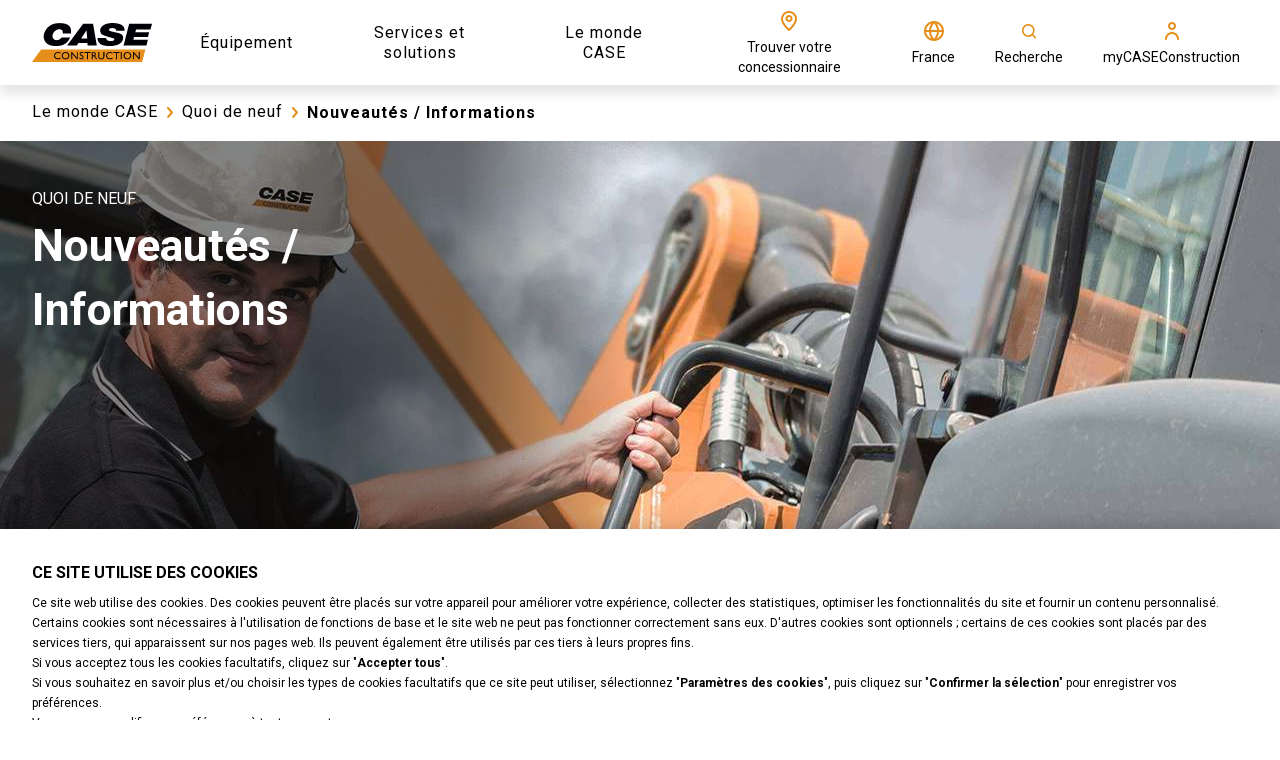

--- FILE ---
content_type: text/html; charset=utf-8
request_url: https://www.casece.com/fr-fr/europe/le-monde-case/quoi-de-neuf/nouveautes-informations/
body_size: 42656
content:
<!doctype html><html lang="en"><head><title data-rh="true">Restez Informé Avec les Dernières Actualités | CASE FR</title><meta data-rh="true" name="description" content="Restez à jour avec les dernières tendances, les conseils d&#x27;experts et les annonces de CASE Construction Equipment."/><meta data-rh="true" http-equiv="content-language" content="fr-FR"/><meta data-rh="true" property="og:title" content="Restez Informé Avec les Dernières Actualités | CASE FR"/><meta data-rh="true" property="og:site_name" content="Restez Informé Avec les Dernières Actualités | CASE FR"/><meta data-rh="true" property="og:url" content="https://www.casece.com/fr-fr/europe/le-monde-case/quoi-de-neuf/nouveautes-informations/"/><meta data-rh="true" property="og:image" content="https://cnhi-p-001-delivery.sitecorecontenthub.cloud/api/public/content/0deb80b8c1954a7085e6b972228f5457?v=424b87ab"/><meta data-rh="true" property="og:type" content="website"/><meta data-rh="true" property="og:description" content="Restez à jour avec les dernières tendances, les conseils d&#x27;experts et les annonces de CASE Construction Equipment."/><meta data-rh="true" property="og:locale" content="fr-FR"/><meta data-rh="true" property="og:locale:alternate" content="el-gr"/><meta data-rh="true" property="og:locale:alternate" content="en-150"/><meta data-rh="true" property="og:locale:alternate" content="en-ad"/><meta data-rh="true" property="og:locale:alternate" content="en-bg"/><meta data-rh="true" property="og:locale:alternate" content="en-ch"/><meta data-rh="true" property="og:locale:alternate" content="en-cz"/><meta data-rh="true" property="og:locale:alternate" content="en-hr"/><meta data-rh="true" property="og:locale:alternate" content="en-hu"/><meta data-rh="true" property="og:locale:alternate" content="en-ie"/><meta data-rh="true" property="og:locale:alternate" content="en-lt"/><meta data-rh="true" property="og:locale:alternate" content="en-lv"/><meta data-rh="true" property="og:locale:alternate" content="en-si"/><meta data-rh="true" property="og:locale:alternate" content="en-ie"/><meta data-rh="true" property="og:locale:alternate" content="en-gb"/><meta data-rh="true" property="og:locale:alternate" content="es-es"/><meta data-rh="true" property="og:locale:alternate" content="fr-fr"/><meta data-rh="true" property="og:locale:alternate" content="pl-pl"/><meta data-rh="true" property="og:locale:alternate" content="en-ua"/><meta data-rh="true" property="og:locale:alternate" content="uk-ua"/><meta data-rh="true" property="og:locale:alternate" content="de-de"/><meta data-rh="true" property="og:locale:alternate" content="it-it"/><meta data-rh="true" property="og:locale:alternate" content="en-bh"/><meta data-rh="true" property="og:locale:alternate" content="en-ir"/><meta data-rh="true" property="og:locale:alternate" content="en-iq"/><meta data-rh="true" property="og:locale:alternate" content="en-jo"/><meta data-rh="true" property="og:locale:alternate" content="en-kw"/><meta data-rh="true" property="og:locale:alternate" content="en-lb"/><meta data-rh="true" property="og:locale:alternate" content="en-ly"/><meta data-rh="true" property="og:locale:alternate" content="en-om"/><meta data-rh="true" property="og:locale:alternate" content="en-ps"/><meta data-rh="true" property="og:locale:alternate" content="en-qa"/><meta data-rh="true" property="og:locale:alternate" content="en-sd"/><meta data-rh="true" property="og:locale:alternate" content="en-sy"/><meta data-rh="true" property="og:locale:alternate" content="en-ae"/><meta data-rh="true" property="og:locale:alternate" content="en-ye"/><meta data-rh="true" property="og:locale:alternate" content="en-cy"/><meta data-rh="true" property="og:locale:alternate" content="en-sa"/><meta data-rh="true" property="og:locale:alternate" content="en-dz"/><meta data-rh="true" property="og:locale:alternate" content="en-ao"/><meta data-rh="true" property="og:locale:alternate" content="en-sh"/><meta data-rh="true" property="og:locale:alternate" content="en-bj"/><meta data-rh="true" property="og:locale:alternate" content="en-bw"/><meta data-rh="true" property="og:locale:alternate" content="en-bf"/><meta data-rh="true" property="og:locale:alternate" content="en-bi"/><meta data-rh="true" property="og:locale:alternate" content="en-cm"/><meta data-rh="true" property="og:locale:alternate" content="en-cv"/><meta data-rh="true" property="og:locale:alternate" content="en-cf"/><meta data-rh="true" property="og:locale:alternate" content="en-td"/><meta data-rh="true" property="og:locale:alternate" content="en-km"/><meta data-rh="true" property="og:locale:alternate" content="en-cg"/><meta data-rh="true" property="og:locale:alternate" content="en-cd"/><meta data-rh="true" property="og:locale:alternate" content="en-dj"/><meta data-rh="true" property="og:locale:alternate" content="en-eg"/><meta data-rh="true" property="og:locale:alternate" content="en-gq"/><meta data-rh="true" property="og:locale:alternate" content="en-er"/><meta data-rh="true" property="og:locale:alternate" content="en-sz"/><meta data-rh="true" property="og:locale:alternate" content="en-et"/><meta data-rh="true" property="og:locale:alternate" content="en-ga"/><meta data-rh="true" property="og:locale:alternate" content="en-gm"/><meta data-rh="true" property="og:locale:alternate" content="en-gh"/><meta data-rh="true" property="og:locale:alternate" content="en-gn"/><meta data-rh="true" property="og:locale:alternate" content="en-gw"/><meta data-rh="true" property="og:locale:alternate" content="en-ci"/><meta data-rh="true" property="og:locale:alternate" content="en-ke"/><meta data-rh="true" property="og:locale:alternate" content="en-ls"/><meta data-rh="true" property="og:locale:alternate" content="en-lr"/><meta data-rh="true" property="og:locale:alternate" content="en-mg"/><meta data-rh="true" property="og:locale:alternate" content="en-mw"/><meta data-rh="true" property="og:locale:alternate" content="en-ml"/><meta data-rh="true" property="og:locale:alternate" content="en-mr"/><meta data-rh="true" property="og:locale:alternate" content="en-mu"/><meta data-rh="true" property="og:locale:alternate" content="en-yt"/><meta data-rh="true" property="og:locale:alternate" content="en-ma"/><meta data-rh="true" property="og:locale:alternate" content="en-mz"/><meta data-rh="true" property="og:locale:alternate" content="en-na"/><meta data-rh="true" property="og:locale:alternate" content="en-ne"/><meta data-rh="true" property="og:locale:alternate" content="en-ng"/><meta data-rh="true" property="og:locale:alternate" content="en-st"/><meta data-rh="true" property="og:locale:alternate" content="en-re"/><meta data-rh="true" property="og:locale:alternate" content="en-rw"/><meta data-rh="true" property="og:locale:alternate" content="en-sc"/><meta data-rh="true" property="og:locale:alternate" content="en-sl"/><meta data-rh="true" property="og:locale:alternate" content="en-so"/><meta data-rh="true" property="og:locale:alternate" content="en-ss"/><meta data-rh="true" property="og:locale:alternate" content="en-tz"/><meta data-rh="true" property="og:locale:alternate" content="en-tg"/><meta data-rh="true" property="og:locale:alternate" content="en-tn"/><meta data-rh="true" property="og:locale:alternate" content="en-ug"/><meta data-rh="true" property="og:locale:alternate" content="en-zm"/><meta data-rh="true" property="og:locale:alternate" content="en-sn"/><meta data-rh="true" property="og:locale:alternate" content="en-zw"/><meta data-rh="true" property="og:locale:alternate" content="en-za"/><meta data-rh="true" property="og:locale:alternate" content="en-au"/><meta data-rh="true" property="og:locale:alternate" content="en-nz"/><meta data-rh="true" property="og:locale:alternate" content="en-in"/><meta data-rh="true" property="og:locale:alternate" content="en-bn"/><meta data-rh="true" property="og:locale:alternate" content="en-id"/><meta data-rh="true" property="og:locale:alternate" content="en-kh"/><meta data-rh="true" property="og:locale:alternate" content="en-la"/><meta data-rh="true" property="og:locale:alternate" content="en-mm"/><meta data-rh="true" property="og:locale:alternate" content="en-my"/><meta data-rh="true" property="og:locale:alternate" content="en-ph"/><meta data-rh="true" property="og:locale:alternate" content="en-sg"/><meta data-rh="true" property="og:locale:alternate" content="en-th"/><meta data-rh="true" property="og:locale:alternate" content="en-tl"/><meta data-rh="true" property="og:locale:alternate" content="en-vn"/><meta data-rh="true" property="og:locale:alternate" content="th-th"/><meta data-rh="true" property="og:locale:alternate" content="id-id"/><meta data-rh="true" property="og:locale:alternate" content="ko-kr"/><meta data-rh="true" property="og:locale:alternate" content="en-am"/><meta data-rh="true" property="og:locale:alternate" content="en-az"/><meta data-rh="true" property="og:locale:alternate" content="en-ge"/><meta data-rh="true" property="og:locale:alternate" content="en-kg"/><meta data-rh="true" property="og:locale:alternate" content="en-kz"/><meta data-rh="true" property="og:locale:alternate" content="en-tm"/><meta data-rh="true" property="og:locale:alternate" content="en-uz"/><meta data-rh="true" property="og:locale:alternate" content="ru-am"/><meta data-rh="true" property="og:locale:alternate" content="ru-az"/><meta data-rh="true" property="og:locale:alternate" content="ru-ge"/><meta data-rh="true" property="og:locale:alternate" content="ru-kg"/><meta data-rh="true" property="og:locale:alternate" content="ru-kz"/><meta data-rh="true" property="og:locale:alternate" content="ru-tm"/><meta data-rh="true" property="og:locale:alternate" content="ru-uz"/><meta data-rh="true" property="og:locale:alternate" content="ru-ru"/><meta data-rh="true" property="og:locale:alternate" content="es-mx"/><meta data-rh="true" name="twitter:card" content="summary"/><meta data-rh="true" name="twitter:site" content="@CaseCE_EU"/><meta data-rh="true" name="twitter:title" content="Restez Informé Avec les Dernières Actualités"/><meta data-rh="true" name="twitter:description" content="Restez à jour avec les dernières tendances, les conseils d&#x27;experts et les annonces de CASE Construction Equipment."/><meta data-rh="true" name="twitter:image" content="https://cnhi-p-001-delivery.sitecorecontenthub.cloud/api/public/content/0deb80b8c1954a7085e6b972228f5457?v=424b87ab"/><link data-rh="true" rel="stylesheet" type="text/css" href="https://cnhi-p-001-delivery.sitecorecontenthub.cloud/api/public/content/6202c4c892414c07adf1fae3ef8e0128?v=3faf7757"/><link data-rh="true" rel="shortcut icon" href="https://cnhi-p-001-delivery.sitecorecontenthub.cloud/api/public/content/9ff742101b914e9d83aa92611df64d45?v=7d9d788e"/><link data-rh="true" rel="canonical" href="https://www.casece.com/fr-fr/europe/le-monde-case/quoi-de-neuf/nouveautes-informations/"/><link data-rh="true" hrefLang="el-gr" href="https://www.casece.com/en/europe/case-world/whats-new/news" rel="alternate"/><link data-rh="true" hrefLang="en-150" href="https://www.casece.com/en/europe/case-world/whats-new/news" rel="alternate"/><link data-rh="true" hrefLang="en-ad" href="https://www.casece.com/en/europe/case-world/whats-new/news" rel="alternate"/><link data-rh="true" hrefLang="en-bg" href="https://www.casece.com/en/europe/case-world/whats-new/news" rel="alternate"/><link data-rh="true" hrefLang="en-ch" href="https://www.casece.com/en/europe/case-world/whats-new/news" rel="alternate"/><link data-rh="true" hrefLang="en-cz" href="https://www.casece.com/en/europe/case-world/whats-new/news" rel="alternate"/><link data-rh="true" hrefLang="en-hr" href="https://www.casece.com/en/europe/case-world/whats-new/news" rel="alternate"/><link data-rh="true" hrefLang="en-hu" href="https://www.casece.com/en/europe/case-world/whats-new/news" rel="alternate"/><link data-rh="true" hrefLang="en-ie" href="https://www.casece.com/en/europe/case-world/whats-new/news" rel="alternate"/><link data-rh="true" hrefLang="en-lt" href="https://www.casece.com/en/europe/case-world/whats-new/news" rel="alternate"/><link data-rh="true" hrefLang="en-lv" href="https://www.casece.com/en/europe/case-world/whats-new/news" rel="alternate"/><link data-rh="true" hrefLang="en-si" href="https://www.casece.com/en/europe/case-world/whats-new/news" rel="alternate"/><link data-rh="true" hrefLang="en-ie" href="https://www.casece.com/en-gb/europe/case-world/whats-new/news" rel="alternate"/><link data-rh="true" hrefLang="en-gb" href="https://www.casece.com/en-gb/europe/case-world/whats-new/news" rel="alternate"/><link data-rh="true" hrefLang="es-es" href="https://www.casece.com/es-es/europe/el-mundo-case/novedades/noticias" rel="alternate"/><link data-rh="true" hrefLang="fr-fr" href="https://www.casece.com/fr-fr/europe/le-monde-case/quoi-de-neuf/nouveautes-informations" rel="alternate"/><link data-rh="true" hrefLang="pl-pl" href="https://www.casece.com/pl-pl/europe/case-world/co-nowego/aktualnosci" rel="alternate"/><link data-rh="true" hrefLang="en-ua" href="https://www.casece.com/uk-ua/europe/case-world/whats-new/news" rel="alternate"/><link data-rh="true" hrefLang="uk-ua" href="https://www.casece.com/uk-ua/europe/case-world/whats-new/news" rel="alternate"/><link data-rh="true" hrefLang="de-de" href="https://www.casece.com/de-de/europe/case-welt/was-gibt-es-neues/aktuelles" rel="alternate"/><link data-rh="true" hrefLang="it-it" href="https://www.casece.com/it-it/europe/il-mondo-case/novita/news" rel="alternate"/><link data-rh="true" hrefLang="en-bh" href="https://www.casece.com/en/africamiddleeast/case-world/whats-new/news" rel="alternate"/><link data-rh="true" hrefLang="en-ir" href="https://www.casece.com/en/africamiddleeast/case-world/whats-new/news" rel="alternate"/><link data-rh="true" hrefLang="en-iq" href="https://www.casece.com/en/africamiddleeast/case-world/whats-new/news" rel="alternate"/><link data-rh="true" hrefLang="en-jo" href="https://www.casece.com/en/africamiddleeast/case-world/whats-new/news" rel="alternate"/><link data-rh="true" hrefLang="en-kw" href="https://www.casece.com/en/africamiddleeast/case-world/whats-new/news" rel="alternate"/><link data-rh="true" hrefLang="en-lb" href="https://www.casece.com/en/africamiddleeast/case-world/whats-new/news" rel="alternate"/><link data-rh="true" hrefLang="en-ly" href="https://www.casece.com/en/africamiddleeast/case-world/whats-new/news" rel="alternate"/><link data-rh="true" hrefLang="en-om" href="https://www.casece.com/en/africamiddleeast/case-world/whats-new/news" rel="alternate"/><link data-rh="true" hrefLang="en-ps" href="https://www.casece.com/en/africamiddleeast/case-world/whats-new/news" rel="alternate"/><link data-rh="true" hrefLang="en-qa" href="https://www.casece.com/en/africamiddleeast/case-world/whats-new/news" rel="alternate"/><link data-rh="true" hrefLang="en-sd" href="https://www.casece.com/en/africamiddleeast/case-world/whats-new/news" rel="alternate"/><link data-rh="true" hrefLang="en-sy" href="https://www.casece.com/en/africamiddleeast/case-world/whats-new/news" rel="alternate"/><link data-rh="true" hrefLang="en-ae" href="https://www.casece.com/en/africamiddleeast/case-world/whats-new/news" rel="alternate"/><link data-rh="true" hrefLang="en-ye" href="https://www.casece.com/en/africamiddleeast/case-world/whats-new/news" rel="alternate"/><link data-rh="true" hrefLang="en-cy" href="https://www.casece.com/en/africamiddleeast/case-world/whats-new/news" rel="alternate"/><link data-rh="true" hrefLang="en-sa" href="https://www.casece.com/en/africamiddleeast/case-world/whats-new/news" rel="alternate"/><link data-rh="true" hrefLang="en-dz" href="https://www.casece.com/en-zw/africamiddleeast/case-world/whats-new/news" rel="alternate"/><link data-rh="true" hrefLang="en-ao" href="https://www.casece.com/en-zw/africamiddleeast/case-world/whats-new/news" rel="alternate"/><link data-rh="true" hrefLang="en-sh" href="https://www.casece.com/en-zw/africamiddleeast/case-world/whats-new/news" rel="alternate"/><link data-rh="true" hrefLang="en-bj" href="https://www.casece.com/en-zw/africamiddleeast/case-world/whats-new/news" rel="alternate"/><link data-rh="true" hrefLang="en-bw" href="https://www.casece.com/en-zw/africamiddleeast/case-world/whats-new/news" rel="alternate"/><link data-rh="true" hrefLang="en-bf" href="https://www.casece.com/en-zw/africamiddleeast/case-world/whats-new/news" rel="alternate"/><link data-rh="true" hrefLang="en-bi" href="https://www.casece.com/en-zw/africamiddleeast/case-world/whats-new/news" rel="alternate"/><link data-rh="true" hrefLang="en-cm" href="https://www.casece.com/en-zw/africamiddleeast/case-world/whats-new/news" rel="alternate"/><link data-rh="true" hrefLang="en-cv" href="https://www.casece.com/en-zw/africamiddleeast/case-world/whats-new/news" rel="alternate"/><link data-rh="true" hrefLang="en-cf" href="https://www.casece.com/en-zw/africamiddleeast/case-world/whats-new/news" rel="alternate"/><link data-rh="true" hrefLang="en-td" href="https://www.casece.com/en-zw/africamiddleeast/case-world/whats-new/news" rel="alternate"/><link data-rh="true" hrefLang="en-km" href="https://www.casece.com/en-zw/africamiddleeast/case-world/whats-new/news" rel="alternate"/><link data-rh="true" hrefLang="en-cg" href="https://www.casece.com/en-zw/africamiddleeast/case-world/whats-new/news" rel="alternate"/><link data-rh="true" hrefLang="en-cd" href="https://www.casece.com/en-zw/africamiddleeast/case-world/whats-new/news" rel="alternate"/><link data-rh="true" hrefLang="en-dj" href="https://www.casece.com/en-zw/africamiddleeast/case-world/whats-new/news" rel="alternate"/><link data-rh="true" hrefLang="en-eg" href="https://www.casece.com/en-zw/africamiddleeast/case-world/whats-new/news" rel="alternate"/><link data-rh="true" hrefLang="en-gq" href="https://www.casece.com/en-zw/africamiddleeast/case-world/whats-new/news" rel="alternate"/><link data-rh="true" hrefLang="en-er" href="https://www.casece.com/en-zw/africamiddleeast/case-world/whats-new/news" rel="alternate"/><link data-rh="true" hrefLang="en-sz" href="https://www.casece.com/en-zw/africamiddleeast/case-world/whats-new/news" rel="alternate"/><link data-rh="true" hrefLang="en-et" href="https://www.casece.com/en-zw/africamiddleeast/case-world/whats-new/news" rel="alternate"/><link data-rh="true" hrefLang="en-ga" href="https://www.casece.com/en-zw/africamiddleeast/case-world/whats-new/news" rel="alternate"/><link data-rh="true" hrefLang="en-gm" href="https://www.casece.com/en-zw/africamiddleeast/case-world/whats-new/news" rel="alternate"/><link data-rh="true" hrefLang="en-gh" href="https://www.casece.com/en-zw/africamiddleeast/case-world/whats-new/news" rel="alternate"/><link data-rh="true" hrefLang="en-gn" href="https://www.casece.com/en-zw/africamiddleeast/case-world/whats-new/news" rel="alternate"/><link data-rh="true" hrefLang="en-gw" href="https://www.casece.com/en-zw/africamiddleeast/case-world/whats-new/news" rel="alternate"/><link data-rh="true" hrefLang="en-ci" href="https://www.casece.com/en-zw/africamiddleeast/case-world/whats-new/news" rel="alternate"/><link data-rh="true" hrefLang="en-ke" href="https://www.casece.com/en-zw/africamiddleeast/case-world/whats-new/news" rel="alternate"/><link data-rh="true" hrefLang="en-ls" href="https://www.casece.com/en-zw/africamiddleeast/case-world/whats-new/news" rel="alternate"/><link data-rh="true" hrefLang="en-lr" href="https://www.casece.com/en-zw/africamiddleeast/case-world/whats-new/news" rel="alternate"/><link data-rh="true" hrefLang="en-mg" href="https://www.casece.com/en-zw/africamiddleeast/case-world/whats-new/news" rel="alternate"/><link data-rh="true" hrefLang="en-mw" href="https://www.casece.com/en-zw/africamiddleeast/case-world/whats-new/news" rel="alternate"/><link data-rh="true" hrefLang="en-ml" href="https://www.casece.com/en-zw/africamiddleeast/case-world/whats-new/news" rel="alternate"/><link data-rh="true" hrefLang="en-mr" href="https://www.casece.com/en-zw/africamiddleeast/case-world/whats-new/news" rel="alternate"/><link data-rh="true" hrefLang="en-mu" href="https://www.casece.com/en-zw/africamiddleeast/case-world/whats-new/news" rel="alternate"/><link data-rh="true" hrefLang="en-yt" href="https://www.casece.com/en-zw/africamiddleeast/case-world/whats-new/news" rel="alternate"/><link data-rh="true" hrefLang="en-ma" href="https://www.casece.com/en-zw/africamiddleeast/case-world/whats-new/news" rel="alternate"/><link data-rh="true" hrefLang="en-mz" href="https://www.casece.com/en-zw/africamiddleeast/case-world/whats-new/news" rel="alternate"/><link data-rh="true" hrefLang="en-na" href="https://www.casece.com/en-zw/africamiddleeast/case-world/whats-new/news" rel="alternate"/><link data-rh="true" hrefLang="en-ne" href="https://www.casece.com/en-zw/africamiddleeast/case-world/whats-new/news" rel="alternate"/><link data-rh="true" hrefLang="en-ng" href="https://www.casece.com/en-zw/africamiddleeast/case-world/whats-new/news" rel="alternate"/><link data-rh="true" hrefLang="en-st" href="https://www.casece.com/en-zw/africamiddleeast/case-world/whats-new/news" rel="alternate"/><link data-rh="true" hrefLang="en-re" href="https://www.casece.com/en-zw/africamiddleeast/case-world/whats-new/news" rel="alternate"/><link data-rh="true" hrefLang="en-rw" href="https://www.casece.com/en-zw/africamiddleeast/case-world/whats-new/news" rel="alternate"/><link data-rh="true" hrefLang="en-sc" href="https://www.casece.com/en-zw/africamiddleeast/case-world/whats-new/news" rel="alternate"/><link data-rh="true" hrefLang="en-sl" href="https://www.casece.com/en-zw/africamiddleeast/case-world/whats-new/news" rel="alternate"/><link data-rh="true" hrefLang="en-so" href="https://www.casece.com/en-zw/africamiddleeast/case-world/whats-new/news" rel="alternate"/><link data-rh="true" hrefLang="en-ss" href="https://www.casece.com/en-zw/africamiddleeast/case-world/whats-new/news" rel="alternate"/><link data-rh="true" hrefLang="en-tz" href="https://www.casece.com/en-zw/africamiddleeast/case-world/whats-new/news" rel="alternate"/><link data-rh="true" hrefLang="en-tg" href="https://www.casece.com/en-zw/africamiddleeast/case-world/whats-new/news" rel="alternate"/><link data-rh="true" hrefLang="en-tn" href="https://www.casece.com/en-zw/africamiddleeast/case-world/whats-new/news" rel="alternate"/><link data-rh="true" hrefLang="en-ug" href="https://www.casece.com/en-zw/africamiddleeast/case-world/whats-new/news" rel="alternate"/><link data-rh="true" hrefLang="en-zm" href="https://www.casece.com/en-zw/africamiddleeast/case-world/whats-new/news" rel="alternate"/><link data-rh="true" hrefLang="en-sn" href="https://www.casece.com/en-zw/africamiddleeast/case-world/whats-new/news" rel="alternate"/><link data-rh="true" hrefLang="en-zw" href="https://www.casece.com/en-zw/africamiddleeast/case-world/whats-new/news" rel="alternate"/><link data-rh="true" hrefLang="en-za" href="https://www.casece.com/en-za/africamiddleeast/case-world/whats-new/news" rel="alternate"/><link data-rh="true" hrefLang="en-au" href="https://www.casece.com/en-au/oceania/case-world/whats-new/news" rel="alternate"/><link data-rh="true" hrefLang="en-nz" href="https://www.casece.com/en-nz/oceania/case-world/whats-new/news" rel="alternate"/><link data-rh="true" hrefLang="en-in" href="https://www.casece.com/en/india/case-world/whats-new/news" rel="alternate"/><link data-rh="true" hrefLang="en-bn" href="https://www.casece.com/en/asiapacific/case-world/whats-new/news" rel="alternate"/><link data-rh="true" hrefLang="en-id" href="https://www.casece.com/en/asiapacific/case-world/whats-new/news" rel="alternate"/><link data-rh="true" hrefLang="en-kh" href="https://www.casece.com/en/asiapacific/case-world/whats-new/news" rel="alternate"/><link data-rh="true" hrefLang="en-la" href="https://www.casece.com/en/asiapacific/case-world/whats-new/news" rel="alternate"/><link data-rh="true" hrefLang="en-mm" href="https://www.casece.com/en/asiapacific/case-world/whats-new/news" rel="alternate"/><link data-rh="true" hrefLang="en-my" href="https://www.casece.com/en/asiapacific/case-world/whats-new/news" rel="alternate"/><link data-rh="true" hrefLang="en-ph" href="https://www.casece.com/en/asiapacific/case-world/whats-new/news" rel="alternate"/><link data-rh="true" hrefLang="en-sg" href="https://www.casece.com/en/asiapacific/case-world/whats-new/news" rel="alternate"/><link data-rh="true" hrefLang="en-th" href="https://www.casece.com/en/asiapacific/case-world/whats-new/news" rel="alternate"/><link data-rh="true" hrefLang="en-tl" href="https://www.casece.com/en/asiapacific/case-world/whats-new/news" rel="alternate"/><link data-rh="true" hrefLang="en-vn" href="https://www.casece.com/en/asiapacific/case-world/whats-new/news" rel="alternate"/><link data-rh="true" hrefLang="th-th" href="https://www.casece.com/th-th/asiapacific/case-world/whats-new/news" rel="alternate"/><link data-rh="true" hrefLang="id-id" href="https://www.casece.com/id-id/asiapacific/case-world/whats-new/news" rel="alternate"/><link data-rh="true" hrefLang="ko-kr" href="https://www.casece.com/ko-kr/asiapacific/case-world/whats-new/news" rel="alternate"/><link data-rh="true" hrefLang="en-am" href="https://www.casece.com/en/cis/case-world/whats-new/news" rel="alternate"/><link data-rh="true" hrefLang="en-az" href="https://www.casece.com/en/cis/case-world/whats-new/news" rel="alternate"/><link data-rh="true" hrefLang="en-ge" href="https://www.casece.com/en/cis/case-world/whats-new/news" rel="alternate"/><link data-rh="true" hrefLang="en-kg" href="https://www.casece.com/en/cis/case-world/whats-new/news" rel="alternate"/><link data-rh="true" hrefLang="en-kz" href="https://www.casece.com/en/cis/case-world/whats-new/news" rel="alternate"/><link data-rh="true" hrefLang="en-tm" href="https://www.casece.com/en/cis/case-world/whats-new/news" rel="alternate"/><link data-rh="true" hrefLang="en-uz" href="https://www.casece.com/en/cis/case-world/whats-new/news" rel="alternate"/><link data-rh="true" hrefLang="ru-am" href="https://www.casece.com/ru-ru/cis/mir-case/chto-novogo/novosti" rel="alternate"/><link data-rh="true" hrefLang="ru-az" href="https://www.casece.com/ru-ru/cis/mir-case/chto-novogo/novosti" rel="alternate"/><link data-rh="true" hrefLang="ru-ge" href="https://www.casece.com/ru-ru/cis/mir-case/chto-novogo/novosti" rel="alternate"/><link data-rh="true" hrefLang="ru-kg" href="https://www.casece.com/ru-ru/cis/mir-case/chto-novogo/novosti" rel="alternate"/><link data-rh="true" hrefLang="ru-kz" href="https://www.casece.com/ru-ru/cis/mir-case/chto-novogo/novosti" rel="alternate"/><link data-rh="true" hrefLang="ru-tm" href="https://www.casece.com/ru-ru/cis/mir-case/chto-novogo/novosti" rel="alternate"/><link data-rh="true" hrefLang="ru-uz" href="https://www.casece.com/ru-ru/cis/mir-case/chto-novogo/novosti" rel="alternate"/><link data-rh="true" hrefLang="ru-ru" href="https://www.casece.com/ru-ru/cis/mir-case/chto-novogo/novosti" rel="alternate"/><link data-rh="true" hrefLang="es-mx" href="https://www.casece.com/es-mx/mexico/el-mundo-case/novedades/noticias" rel="alternate"/><link data-rh="true" rel="preload" href="https://cnhi-p-001-delivery.sitecorecontenthub.cloud/api/public/content/de8b3b8266684313b23815eef69f0d08?v=d21e3f0e&amp;t=Size1000" as="image" media="(max-width: 576px)"/><link data-rh="true" rel="preload" href="https://cnhi-p-001-delivery.sitecorecontenthub.cloud/api/public/content/b8dbf80a87974c4a9827a12ff6fc62a3?v=025458bf&amp;t=Size1900" as="image" media="(max-width: none)"/><meta charset="utf-8"/><meta name="viewport" content="width=device-width,initial-scale=1"/><meta name="theme-color" content="#000000"/><title></title><link rel="dns-prefetch" href="//fonts.googleapis.com"/><link rel="dns-prefetch" href="//dcxds.azureedge.net"/><link rel="preconnect" href="https://fonts.gstatic.com/" crossorigin/><link rel="preconnect" href="https://dcxds.azureedge.net" crossorigin/><link rel="preload" href="https://fonts.googleapis.com/css2?family=Roboto:wght@300;400;700;900&family=Open+Sans:wght@300;400;700;900&display=swap" as="style" onload='this.onload=null,this.rel="stylesheet"'/><script>
// akam-sw.js install script version 1.3.6
"serviceWorker"in navigator&&"find"in[]&&function(){var e=new Promise(function(e){"complete"===document.readyState||!1?e():(window.addEventListener("load",function(){e()}),setTimeout(function(){"complete"!==document.readyState&&e()},1e4))}),n=window.akamServiceWorkerInvoked,r="1.3.6";if(n)aka3pmLog("akam-setup already invoked");else{window.akamServiceWorkerInvoked=!0,window.aka3pmLog=function(){window.akamServiceWorkerDebug&&console.log.apply(console,arguments)};function o(e){(window.BOOMR_mq=window.BOOMR_mq||[]).push(["addVar",{"sm.sw.s":e,"sm.sw.v":r}])}var i="/akam-sw.js",a=new Map;navigator.serviceWorker.addEventListener("message",function(e){var n,r,o=e.data;if(o.isAka3pm)if(o.command){var i=(n=o.command,(r=a.get(n))&&r.length>0?r.shift():null);i&&i(e.data.response)}else if(o.commandToClient)switch(o.commandToClient){case"enableDebug":window.akamServiceWorkerDebug||(window.akamServiceWorkerDebug=!0,aka3pmLog("Setup script debug enabled via service worker message"),v());break;case"boomerangMQ":o.payload&&(window.BOOMR_mq=window.BOOMR_mq||[]).push(o.payload)}aka3pmLog("akam-sw message: "+JSON.stringify(e.data))});var t=function(e){return new Promise(function(n){var r,o;r=e.command,o=n,a.has(r)||a.set(r,[]),a.get(r).push(o),navigator.serviceWorker.controller&&(e.isAka3pm=!0,navigator.serviceWorker.controller.postMessage(e))})},c=function(e){return t({command:"navTiming",navTiming:e})},s=null,m={},d=function(){var e=i;return s&&(e+="?othersw="+encodeURIComponent(s)),function(e,n){return new Promise(function(r,i){aka3pmLog("Registering service worker with URL: "+e),navigator.serviceWorker.register(e,n).then(function(e){aka3pmLog("ServiceWorker registration successful with scope: ",e.scope),r(e),o(1)}).catch(function(e){aka3pmLog("ServiceWorker registration failed: ",e),o(0),i(e)})})}(e,m)},g=navigator.serviceWorker.__proto__.register;if(navigator.serviceWorker.__proto__.register=function(n,r){return n.includes(i)?g.call(this,n,r):(aka3pmLog("Overriding registration of service worker for: "+n),s=new URL(n,window.location.href),m=r,navigator.serviceWorker.controller?new Promise(function(n,r){var o=navigator.serviceWorker.controller.scriptURL;if(o.includes(i)){var a=encodeURIComponent(s);o.includes(a)?(aka3pmLog("Cancelling registration as we already integrate other SW: "+s),navigator.serviceWorker.getRegistration().then(function(e){n(e)})):e.then(function(){aka3pmLog("Unregistering existing 3pm service worker"),navigator.serviceWorker.getRegistration().then(function(e){e.unregister().then(function(){return d()}).then(function(e){n(e)}).catch(function(e){r(e)})})})}else aka3pmLog("Cancelling registration as we already have akam-sw.js installed"),navigator.serviceWorker.getRegistration().then(function(e){n(e)})}):g.call(this,n,r))},navigator.serviceWorker.controller){var u=navigator.serviceWorker.controller.scriptURL;u.includes("/akam-sw.js")||u.includes("/akam-sw-preprod.js")||u.includes("/threepm-sw.js")||(aka3pmLog("Detected existing service worker. Removing and re-adding inside akam-sw.js"),s=new URL(u,window.location.href),e.then(function(){navigator.serviceWorker.getRegistration().then(function(e){m={scope:e.scope},e.unregister(),d()})}))}else e.then(function(){window.akamServiceWorkerPreprod&&(i="/akam-sw-preprod.js"),d()});if(window.performance){var w=window.performance.timing,l=w.responseEnd-w.responseStart;c(l)}e.then(function(){t({command:"pageLoad"})});var k=!1;function v(){window.akamServiceWorkerDebug&&!k&&(k=!0,aka3pmLog("Initializing debug functions at window scope"),window.aka3pmInjectSwPolicy=function(e){return t({command:"updatePolicy",policy:e})},window.aka3pmDisableInjectedPolicy=function(){return t({command:"disableInjectedPolicy"})},window.aka3pmDeleteInjectedPolicy=function(){return t({command:"deleteInjectedPolicy"})},window.aka3pmGetStateAsync=function(){return t({command:"getState"})},window.aka3pmDumpState=function(){aka3pmGetStateAsync().then(function(e){aka3pmLog(JSON.stringify(e,null,"\t"))})},window.aka3pmInjectTiming=function(e){return c(e)},window.aka3pmUpdatePolicyFromNetwork=function(){return t({command:"pullPolicyFromNetwork"})})}v()}}();</script>
<script nomodule src="/dist/casece/polyfill.bundle.js"></script><noscript><link href="https://fonts.googleapis.com/css2?family=Roboto:wght@300;400;700;900&family=Open+Sans:wght@300;400;700;900&display=swap" rel="stylesheet"/></noscript><style>body{overflow-x:hidden;margin:0}.nav-bar__hero-banner{position:absolute;top:85px;z-index:4;width:100%;left:0;right:0;max-height:58px}.header{height:85px}.hero-banner-series-detail__wrapper{min-height:calc(100vh - 85px - 74px);display:flex;flex-direction:column}@media (max-width:768px){.hero-banner-series-detail__wrapper{min-height:calc(100vh - 85px)}}.nav-bar__item{display:inline-block;vertical-align:middle;font-weight:400}.hero-carousel{min-height:calc(100vh - 85px);overflow-x:hidden}@media (max-width:767.5px){.hero-banner--series-detail.hero-banner{width:100%}.hero-banner__image{height:681px;width:100%}}#root{display:none}</style><script defer="defer" src="/dist/casece/static/js/main.cf1779ee.js"></script><link href="/dist/casece/static/css/main.bc011b20.css" rel="stylesheet">
<script>(window.BOOMR_mq=window.BOOMR_mq||[]).push(["addVar",{"rua.upush":"false","rua.cpush":"true","rua.upre":"false","rua.cpre":"true","rua.uprl":"false","rua.cprl":"false","rua.cprf":"false","rua.trans":"SJ-246ee8e2-da48-41dd-8a2f-4d71279b4e85","rua.cook":"false","rua.ims":"false","rua.ufprl":"false","rua.cfprl":"false","rua.isuxp":"false","rua.texp":"norulematch","rua.ceh":"false","rua.ueh":"false","rua.ieh.st":"0"}]);</script>
                              <script>!function(e){var n="https://s.go-mpulse.net/boomerang/";if("False"=="True")e.BOOMR_config=e.BOOMR_config||{},e.BOOMR_config.PageParams=e.BOOMR_config.PageParams||{},e.BOOMR_config.PageParams.pci=!0,n="https://s2.go-mpulse.net/boomerang/";if(window.BOOMR_API_key="TBPS5-Q8GM3-C8J9P-VRCXP-VJ7QN",function(){function e(){if(!o){var e=document.createElement("script");e.id="boomr-scr-as",e.src=window.BOOMR.url,e.async=!0,i.parentNode.appendChild(e),o=!0}}function t(e){o=!0;var n,t,a,r,d=document,O=window;if(window.BOOMR.snippetMethod=e?"if":"i",t=function(e,n){var t=d.createElement("script");t.id=n||"boomr-if-as",t.src=window.BOOMR.url,BOOMR_lstart=(new Date).getTime(),e=e||d.body,e.appendChild(t)},!window.addEventListener&&window.attachEvent&&navigator.userAgent.match(/MSIE [67]\./))return window.BOOMR.snippetMethod="s",void t(i.parentNode,"boomr-async");a=document.createElement("IFRAME"),a.src="about:blank",a.title="",a.role="presentation",a.loading="eager",r=(a.frameElement||a).style,r.width=0,r.height=0,r.border=0,r.display="none",i.parentNode.appendChild(a);try{O=a.contentWindow,d=O.document.open()}catch(_){n=document.domain,a.src="javascript:var d=document.open();d.domain='"+n+"';void(0);",O=a.contentWindow,d=O.document.open()}if(n)d._boomrl=function(){this.domain=n,t()},d.write("<bo"+"dy onload='document._boomrl();'>");else if(O._boomrl=function(){t()},O.addEventListener)O.addEventListener("load",O._boomrl,!1);else if(O.attachEvent)O.attachEvent("onload",O._boomrl);d.close()}function a(e){window.BOOMR_onload=e&&e.timeStamp||(new Date).getTime()}if(!window.BOOMR||!window.BOOMR.version&&!window.BOOMR.snippetExecuted){window.BOOMR=window.BOOMR||{},window.BOOMR.snippetStart=(new Date).getTime(),window.BOOMR.snippetExecuted=!0,window.BOOMR.snippetVersion=12,window.BOOMR.url=n+"TBPS5-Q8GM3-C8J9P-VRCXP-VJ7QN";var i=document.currentScript||document.getElementsByTagName("script")[0],o=!1,r=document.createElement("link");if(r.relList&&"function"==typeof r.relList.supports&&r.relList.supports("preload")&&"as"in r)window.BOOMR.snippetMethod="p",r.href=window.BOOMR.url,r.rel="preload",r.as="script",r.addEventListener("load",e),r.addEventListener("error",function(){t(!0)}),setTimeout(function(){if(!o)t(!0)},3e3),BOOMR_lstart=(new Date).getTime(),i.parentNode.appendChild(r);else t(!1);if(window.addEventListener)window.addEventListener("load",a,!1);else if(window.attachEvent)window.attachEvent("onload",a)}}(),"".length>0)if(e&&"performance"in e&&e.performance&&"function"==typeof e.performance.setResourceTimingBufferSize)e.performance.setResourceTimingBufferSize();!function(){if(BOOMR=e.BOOMR||{},BOOMR.plugins=BOOMR.plugins||{},!BOOMR.plugins.AK){var n="true"=="true"?1:0,t="",a="aolg4aaxfuxmm2lov6ma-f-0ec268160-clientnsv4-s.akamaihd.net",i="false"=="true"?2:1,o={"ak.v":"39","ak.cp":"1379011","ak.ai":parseInt("728545",10),"ak.ol":"0","ak.cr":9,"ak.ipv":4,"ak.proto":"h2","ak.rid":"da4d2852","ak.r":47370,"ak.a2":n,"ak.m":"a","ak.n":"essl","ak.bpcip":"3.150.110.0","ak.cport":36352,"ak.gh":"23.208.24.70","ak.quicv":"","ak.tlsv":"tls1.3","ak.0rtt":"","ak.0rtt.ed":"","ak.csrc":"-","ak.acc":"","ak.t":"1768861592","ak.ak":"hOBiQwZUYzCg5VSAfCLimQ==T/Ya+oid4IiopiF8ob8Ezd6jp15vD+TJkJfSG3uzv3121PUpKpNYz6Y4DjRad6HabLoJwhXPe2KGsqh4zZeqhw5NSvS5/IAf8O5n6QbRMr7aIjhE2ttv6iCHsdlmCA3D+NUpN3g/YTXJei38bbay38tmEMgawVb2yl3M+Uzo2gSL23BANLJ432GsN0zwTtSQ8/aKaN+FwayEHizgeRUytpOLJ+7BEMAcO6Q9YflApQwbr0y+InakrYuIkWvL6LE3Q14AQU2rKIs8+X+pPAMDxP/350Ee47KfBMbeGV4N5z+hBOlqRlWRx0cg+ri7YdUDKVXEo/DN8zc1UP+Xd3175d6NLF8QE+Ycc2SPsBGIVnft5r4QjM4S3Gtf5v6c8iVYNI1WfLAjZ3AkiVTrlMHLWKlK0TDBuZlyjsQsIdE+rK4=","ak.pv":"41","ak.dpoabenc":"","ak.tf":i};if(""!==t)o["ak.ruds"]=t;var r={i:!1,av:function(n){var t="http.initiator";if(n&&(!n[t]||"spa_hard"===n[t]))o["ak.feo"]=void 0!==e.aFeoApplied?1:0,BOOMR.addVar(o)},rv:function(){var e=["ak.bpcip","ak.cport","ak.cr","ak.csrc","ak.gh","ak.ipv","ak.m","ak.n","ak.ol","ak.proto","ak.quicv","ak.tlsv","ak.0rtt","ak.0rtt.ed","ak.r","ak.acc","ak.t","ak.tf"];BOOMR.removeVar(e)}};BOOMR.plugins.AK={akVars:o,akDNSPreFetchDomain:a,init:function(){if(!r.i){var e=BOOMR.subscribe;e("before_beacon",r.av,null,null),e("onbeacon",r.rv,null,null),r.i=!0}return this},is_complete:function(){return!0}}}}()}(window);</script></head><body glob-theme="case-con"><noscript>You need to enable JavaScript to run this app.</noscript><div id="root"><div><script type="text/javascript">
    !function(T,l,y){var S=T.location,k="script",D="instrumentationKey",C="ingestionendpoint",I="disableExceptionTracking",E="ai.device.",b="toLowerCase",w="crossOrigin",N="POST",e="appInsightsSDK",t=y.name||"appInsights";(y.name||T[e])&&(T[e]=t);var n=T[t]||function(d){var g=!1,f=!1,m={initialize:!0,queue:[],sv:"5",version:2,config:d};function v(e,t){var n={},a="Browser";return n[E+"id"]=a[b](),n[E+"type"]=a,n["ai.operation.name"]=S&&S.pathname||"_unknown_",n["ai.internal.sdkVersion"]="javascript:snippet_"+(m.sv||m.version),{time:function(){var e=new Date;function t(e){var t=""+e;return 1===t.length&&(t="0"+t),t}return e.getUTCFullYear()+"-"+t(1+e.getUTCMonth())+"-"+t(e.getUTCDate())+"T"+t(e.getUTCHours())+":"+t(e.getUTCMinutes())+":"+t(e.getUTCSeconds())+"."+((e.getUTCMilliseconds()/1e3).toFixed(3)+"").slice(2,5)+"Z"}(),iKey:e,name:"Microsoft.ApplicationInsights."+e.replace(/-/g,"")+"."+t,sampleRate:100,tags:n,data:{baseData:{ver:2}}}}var h=d.url||y.src;if(h){function a(e){var t,n,a,i,r,o,s,c,u,p,l;g=!0,m.queue=[],f||(f=!0,t=h,s=function(){var e={},t=d.connectionString;if(t)for(var n=t.split(";"),a=0;a<n.length;a++){var i=n[a].split("=");2===i.length&&(e[i[0][b]()]=i[1])}if(!e[C]){var r=e.endpointsuffix,o=r?e.location:null;e[C]="https://"+(o?o+".":"")+"dc."+(r||"services.visualstudio.com")}return e}(),c=s[D]||d[D]||"",u=s[C],p=u?u+"/v2/track":d.endpointUrl,(l=[]).push((n="SDK LOAD Failure: Failed to load Application Insights SDK script (See stack for details)",a=t,i=p,(o=(r=v(c,"Exception")).data).baseType="ExceptionData",o.baseData.exceptions=[{typeName:"SDKLoadFailed",message:n.replace(/./g,"-"),hasFullStack:!1,stack:n+"\nSnippet failed to load ["+a+"] -- Telemetry is disabled\nHelp Link: https://go.microsoft.com/fwlink/?linkid=2128109\nHost: "+(S&&S.pathname||"_unknown_")+"\nEndpoint: "+i,parsedStack:[]}],r)),l.push(function(e,t,n,a){var i=v(c,"Message"),r=i.data;r.baseType="MessageData";var o=r.baseData;return o.message='AI (Internal): 99 message:"'+("SDK LOAD Failure: Failed to load Application Insights SDK script (See stack for details) ("+n+")").replace(/"/g,"")+'"',o.properties={endpoint:a},i}(0,0,t,p)),function(e,t){if(JSON){var n=T.fetch;if(n&&!y.useXhr)n(t,{method:N,body:JSON.stringify(e),mode:"cors"});else if(XMLHttpRequest){var a=new XMLHttpRequest;a.open(N,t),a.setRequestHeader("Content-type","application/json"),a.send(JSON.stringify(e))}}}(l,p))}function i(e,t){f||setTimeout(function(){!t&&m.core||a()},500)}var e=function(){var n=l.createElement(k);n.src=h;var e=y[w];return!e&&""!==e||"undefined"==n[w]||(n[w]=e),n.onload=i,n.onerror=a,n.onreadystatechange=function(e,t){"loaded"!==n.readyState&&"complete"!==n.readyState||i(0,t)},n}();y.ld<0?l.getElementsByTagName("head")[0].appendChild(e):setTimeout(function(){l.getElementsByTagName(k)[0].parentNode.appendChild(e)},y.ld||0)}try{m.cookie=l.cookie}catch(p){}function t(e){for(;e.length;)!function(t){m[t]=function(){var e=arguments;g||m.queue.push(function(){m[t].apply(m,e)})}}(e.pop())}var n="track",r="TrackPage",o="TrackEvent";t([n+"Event",n+"PageView",n+"Exception",n+"Trace",n+"DependencyData",n+"Metric",n+"PageViewPerformance","start"+r,"stop"+r,"start"+o,"stop"+o,"addTelemetryInitializer","setAuthenticatedUserContext","clearAuthenticatedUserContext","flush"]),m.SeverityLevel={Verbose:0,Information:1,Warning:2,Error:3,Critical:4};var s=(d.extensionConfig||{}).ApplicationInsightsAnalytics||{};if(!0!==d[I]&&!0!==s[I]){var c="onerror";t(["_"+c]);var u=T[c];T[c]=function(e,t,n,a,i){var r=u&&u(e,t,n,a,i);return!0!==r&&m["_"+c]({message:e,url:t,lineNumber:n,columnNumber:a,error:i}),r},d.autoExceptionInstrumented=!0}return m}(y.cfg);function a(){y.onInit&&y.onInit(n)}(T[t]=n).queue&&0===n.queue.length?(n.queue.push(a),n.trackPageView({})):a()}(window,document,{
    src: "https://js.monitor.azure.com/scripts/b/ai.2.min.js", // The SDK URL Source
    // name: "appInsights", // Global SDK Instance name defaults to "appInsights" when not supplied
    // ld: 0, // Defines the load delay (in ms) before attempting to load the sdk. -1 = block page load and add to head. (default) = 0ms load after timeout,
    // useXhr: 1, // Use XHR instead of fetch to report failures (if available),
    crossOrigin: "anonymous", // When supplied this will add the provided value as the cross origin attribute on the script tag
    // onInit: null, // Once the application insights instance has loaded and initialized this callback function will be called with 1 argument -- the sdk instance (DO NOT ADD anything to the sdk.queue -- as they won't get called)
    cfg: { // Application Insights Configuration
      instrumentationKey:"c2e9ce54-6ca9-487d-9f1e-8267522b2323"
    }});
    </script></div><header><div class="header"><div id="sticky-top-wrapper" class="sticky-top-wrapper"></div></div></header><main><nav class="nav-bar nav-bar__no-hero-banner"><div class="nav-bar__wrapper"><ul class="nav-bar__breadcrumb"><li class="nav-bar__item nav-bar__item--text nav-bar__item-text--undefined">Le monde CASE<span class="icon-wrapper  nav-bar__chevron-icon" style="-webkit-mask-image:url(https://cnhi-p-001-delivery.sitecorecontenthub.cloud/api/public/content/2a11f4950a2d4c4b91848159e5b312af?v=bb42c829);-webkit-mask-size:cover;height:24px;width:24px" aria-label="arrow-chevron-right" role="img"></span></li><li class="nav-bar__item nav-bar__item--text nav-bar__item-text--undefined">Quoi de neuf<span class="icon-wrapper  nav-bar__chevron-icon" style="-webkit-mask-image:url(https://cnhi-p-001-delivery.sitecorecontenthub.cloud/api/public/content/2a11f4950a2d4c4b91848159e5b312af?v=bb42c829);-webkit-mask-size:cover;height:24px;width:24px" aria-label="arrow-chevron-right" role="img"></span></li><li class="nav-bar__item nav-bar__item--last nav-bar__item-text--undefined">Nouveautés / Informations</li></ul><a class="nav-bar__back-button nav-bar__back-button-text--undefined" href="/fr-fr/europe/"><span class="icon-wrapper  nav-bar__back-icon" style="-webkit-mask-image:url(https://cnhi-p-001-delivery.sitecorecontenthub.cloud/api/public/content/7a48aec14aeb4ecaa689ae2dd04c8fae?v=84b14fd1);-webkit-mask-size:cover;height:20px;width:20px" aria-label="arrow-simple-left" role="img"></span><span>RETOUR</span></a></div></nav><div class="hero-banner small-hero" data-text-color="white"><div class="hero-banner__wrapper" dsk-image="image" mbl-image="image"><div class="hero-banner__content" data-text-color="white"><div class="fadeInUp" style="animation-delay:1000ms;animation-duration:1000ms"><p class="hero-banner__eyebrow">Quoi de neuf</p></div><div class="fadeInUp" style="animation-delay:2000ms;animation-duration:1000ms"><h1 class="hero-banner__title">Nouveautés / Informations</h1></div><div class="fadeInUp" style="animation-delay:3000ms;animation-duration:1000ms"></div><div class="fadeInUp" style="animation-delay:4000ms;animation-duration:1000ms"><div class="small-hero__button-wrapper"><span class=""></span></div></div></div><picture class="hero-banner__image hero-banner__image--strict-height"><source srcSet="https://cnhi-p-001-delivery.sitecorecontenthub.cloud/api/public/content/de8b3b8266684313b23815eef69f0d08?v=d21e3f0e&amp;t=Size1000" media="(max-width: 576px)" width="768" height="480"/><source srcSet="https://cnhi-p-001-delivery.sitecorecontenthub.cloud/api/public/content/b8dbf80a87974c4a9827a12ff6fc62a3?v=025458bf&amp;t=Size1900" media="(max-width: none)" width="1920" height="480"/><img loading="lazy" src="https://cnhi-p-001-delivery.sitecorecontenthub.cloud/api/public/content/b8dbf80a87974c4a9827a12ff6fc62a3?v=025458bf&amp;t=Size1900" alt="Nouveautés / Informations CASE Construction Equipment" class=""/></picture></div></div><div class="news-listing"><div class="news-listing-with-filter--mbl"><div class="news-filter-modal-switch"><span class="icon-wrapper primary " style="-webkit-mask-image:url(https://cnhi-p-001-delivery.sitecorecontenthub.cloud/api/public/content/ccaf8d8616a2456cb09b4608c95e2a35?v=4c7f215c);-webkit-mask-size:cover;height:20px;width:20px" aria-label="set-nav-services-funnel" role="img"></span>Filtres</div></div><div class="news-listing__card-container"><ul class="news-listing__card-list"><li class="news-listing__card"><div class="news-listing-card"><div class="news-listing-card__badge"><p>Entreprise</p></div><div class="news-listing-card__media-wrapper"><picture class="news-listing-card__image"><source srcSet="https://cnhi-p-001-delivery.sitecorecontenthub.cloud/api/public/content/f9335e69b8594e8f9297ea66eaac076a?v=12831cd0&amp;t=Size300" media="(max-width: 576px)" width="" height=""/><source srcSet="https://cnhi-p-001-delivery.sitecorecontenthub.cloud/api/public/content/f9335e69b8594e8f9297ea66eaac076a?v=12831cd0&amp;t=Size1000" media="(max-width: none)" width="1920" height="1080"/><img loading="lazy" src="https://cnhi-p-001-delivery.sitecorecontenthub.cloud/api/public/content/f9335e69b8594e8f9297ea66eaac076a?v=12831cd0&amp;t=Size1000" alt="CASE Construction Equipment Annonce Une Nouvelle Directrice Des Ventes Pour L’Europe" class=""/></picture></div><div class="news-listing-card__border"><div class="news-listing-card__text news-listing-card__date">6ème novembre 2025</div><div class="news-listing-card__text news-listing-card__text--title">CASE Construction Equipment Annonce Une Nouvelle Directrice Des Ventes Pour L’Europe</div><div class="news-listing-card__text news-listing-card__text--content">CASE Construction Equipment a le plaisir d’annoncer la nomination de Francesca Asteggiano au poste de Directrice des ventes pour les marques Construction en Europe chez CNH, à compter du 30 octobre 2025.</div><div class="news-listing-card__button-wrapper"><a class="button p-orange news-listing-card__button btn-primary-orange" href="/fr-fr/europe/le-monde-case/quoi-de-neuf/nouveautes-informations/2025/case-annonce-une-nouvelle-directrice-des-ventes-pour-l-europe">LIRE LA SUITE</a></div></div></div></li><li class="news-listing__card"><div class="news-listing-card"><div class="news-listing-card__badge"><p>Pelles</p></div><div class="news-listing-card__media-wrapper"><picture class="news-listing-card__image"><source srcSet="https://cnhi-p-001-delivery.sitecorecontenthub.cloud/api/public/content/d651aa6cad4745a1b40778b2e74eb6f3?v=439491f9&amp;t=Size300" media="(max-width: 576px)" width="" height=""/><source srcSet="https://cnhi-p-001-delivery.sitecorecontenthub.cloud/api/public/content/d651aa6cad4745a1b40778b2e74eb6f3?v=439491f9&amp;t=Size1000" media="(max-width: none)" width="1920" height="1080"/><img loading="lazy" src="https://cnhi-p-001-delivery.sitecorecontenthub.cloud/api/public/content/d651aa6cad4745a1b40778b2e74eb6f3?v=439491f9&amp;t=Size1000" alt="CASE Special Applications met en service sa première pelle de démolition haute portée ultra compacte à Lyon" class=""/></picture></div><div class="news-listing-card__border"><div class="news-listing-card__text news-listing-card__date">30ème septembre 2025</div><div class="news-listing-card__text news-listing-card__text--title">CASE Special Applications met en service sa première pelle de démolition haute portée ultra compacte à Lyon</div><div class="news-listing-card__text news-listing-card__text--content">La CASE CX135E XRD repousse les limites de la démolition haute portée dans un format ultra-compact pour résoudre les problèmes d’accessibilité réduite en milieu urbain.</div><div class="news-listing-card__button-wrapper"><a class="button p-orange news-listing-card__button btn-primary-orange" href="/fr-fr/europe/le-monde-case/quoi-de-neuf/nouveautes-informations/2025/case-special-applications-met-en-service-sa-premiere-pelle-de-demolition-haute-portee-ultra-compacte">LIRE LA SUITE</a></div></div></div></li><li class="news-listing__card"><div class="news-listing-card"><div class="news-listing-card__badge"><p>Tractopelles</p></div><div class="news-listing-card__media-wrapper"><picture class="news-listing-card__image"><source srcSet="https://cnhi-p-001-delivery.sitecorecontenthub.cloud/api/public/content/2bd6ee4269914ed6b7a46233837f4dea?v=c8c4ba0b&amp;t=Size300" media="(max-width: 576px)" width="" height=""/><source srcSet="https://cnhi-p-001-delivery.sitecorecontenthub.cloud/api/public/content/2bd6ee4269914ed6b7a46233837f4dea?v=c8c4ba0b&amp;t=Size1000" media="(max-width: none)" width="1920" height="1080"/><img loading="lazy" src="https://cnhi-p-001-delivery.sitecorecontenthub.cloud/api/public/content/2bd6ee4269914ed6b7a46233837f4dea?v=c8c4ba0b&amp;t=Size1000" alt="Puissance, confort et contrôle pour la dernière évolution de l&#x27;emblématique chargeuse-pelleteuse 580SV de CASE Construction Equipment" class=""/></picture></div><div class="news-listing-card__border"><div class="news-listing-card__text news-listing-card__date">9ème septembre 2025</div><div class="news-listing-card__text news-listing-card__text--title">Puissance, confort et contrôle pour la dernière évolution de l&#x27;emblématique chargeuse-pelleteuse 580SV de CASE Construction Equipment</div><div class="news-listing-card__text news-listing-card__text--content">Avec des temps de cycle plus rapides, des coûts d&#x27;exploitation réduits et un contrôle accru, la 580SV reste le roi de la construction et l&#x27;une des machines les plus polyvalentes sur n&#x27;importe quel chantier.</div><div class="news-listing-card__button-wrapper"><a class="button p-orange news-listing-card__button btn-primary-orange" href="/fr-fr/europe/le-monde-case/quoi-de-neuf/nouveautes-informations/2025/l-emblematique-chargeuse-pelleteuse-580sv-de-case">LIRE LA SUITE</a></div></div></div></li><li class="news-listing__card"><div class="news-listing-card"><div class="news-listing-card__badge"><p>Entreprise</p></div><div class="news-listing-card__media-wrapper"><picture class="news-listing-card__image"><source srcSet="https://cnhi-p-001-delivery.sitecorecontenthub.cloud/api/public/content/b5565da255cb4e7a8c15ace893c2be9a?v=6d63333c&amp;t=Size300" media="(max-width: 576px)" width="" height=""/><source srcSet="https://cnhi-p-001-delivery.sitecorecontenthub.cloud/api/public/content/b5565da255cb4e7a8c15ace893c2be9a?v=6d63333c&amp;t=Size1000" media="(max-width: none)" width="1920" height="1080"/><img loading="lazy" src="https://cnhi-p-001-delivery.sitecorecontenthub.cloud/api/public/content/b5565da255cb4e7a8c15ace893c2be9a?v=6d63333c&amp;t=Size1000" alt="Ciro Casapulla est nommé Directeur de CNH Construction pour la région EMEA" class=""/></picture></div><div class="news-listing-card__border"><div class="news-listing-card__text news-listing-card__date">4ème août 2025</div><div class="news-listing-card__text news-listing-card__text--title">Ciro Casapulla est nommé Directeur de CNH Construction pour la région EMEA</div><div class="news-listing-card__text news-listing-card__text--content">Avec plus de 23 ans d&#x27;expérience chez CNH, M. Casapulla a occupé des postes de direction dans les domaines de la fabrication, de la R&amp;D et de la qualité dans les segments des groupes motopropulseurs transmission et de la construction.</div><div class="news-listing-card__button-wrapper"><a class="button p-orange news-listing-card__button btn-primary-orange" href="/fr-fr/europe/le-monde-case/quoi-de-neuf/nouveautes-informations/2025/ciro-casapulla-directeur-cnh-construction-emea">LIRE LA SUITE</a></div></div></div></li><li class="news-listing__card"><div class="news-listing-card"><div class="news-listing-card__badge"><p>Aménagement urbain et paysager</p></div><div class="news-listing-card__media-wrapper"><picture class="news-listing-card__image"><source srcSet="https://cnhi-p-001-delivery.sitecorecontenthub.cloud/api/public/content/4f03ec4963094c48937bcdc46bf8d54f?v=d35cc9a8&amp;t=Size300" media="(max-width: 576px)" width="" height=""/><source srcSet="https://cnhi-p-001-delivery.sitecorecontenthub.cloud/api/public/content/4f03ec4963094c48937bcdc46bf8d54f?v=d35cc9a8&amp;t=Size1000" media="(max-width: none)" width="1920" height="1080"/><img loading="lazy" src="https://cnhi-p-001-delivery.sitecorecontenthub.cloud/api/public/content/4f03ec4963094c48937bcdc46bf8d54f?v=d35cc9a8&amp;t=Size1000" alt="CASE Construction Equipment présente la gamme de midipelles Evolution E-Series, de 8 à 10 tonnes, avec un modèle pour chaque application" class=""/></picture></div><div class="news-listing-card__border"><div class="news-listing-card__text news-listing-card__date">28ème juillet 2025</div><div class="news-listing-card__text news-listing-card__text--title">CASE Construction Equipment présente la gamme de midipelles Evolution E-Series, de 8 à 10 tonnes, avec un modèle pour chaque application</div><div class="news-listing-card__text news-listing-card__text--content">Flèches monoblocs et flèche articulée, pied de flèche fixe et orientation en pied de flèche, rayon court et sans dépassement arrière à 90°, la série E Evolution répond aux besoins de tous les clients, sur tous les chantiers.</div><div class="news-listing-card__button-wrapper"><a class="button p-orange news-listing-card__button btn-primary-orange" href="/fr-fr/europe/le-monde-case/quoi-de-neuf/nouveautes-informations/2025/case-presente-la-gamme-de-midipelles-evolution-e-series">LIRE LA SUITE</a></div></div></div></li><li class="news-listing__card"><div class="news-listing-card"><div class="news-listing-card__badge"><p>Événements</p></div><div class="news-listing-card__media-wrapper"><picture class="news-listing-card__image"><source srcSet="https://cnhi-p-001-delivery.sitecorecontenthub.cloud/api/public/content/20211c68f3f049c1a1c52a7eaf98490e?v=f14a69c3&amp;t=Size300" media="(max-width: 576px)" width="" height=""/><source srcSet="https://cnhi-p-001-delivery.sitecorecontenthub.cloud/api/public/content/20211c68f3f049c1a1c52a7eaf98490e?v=f14a69c3&amp;t=Size1000" media="(max-width: none)" width="1920" height="1080"/><img loading="lazy" src="https://cnhi-p-001-delivery.sitecorecontenthub.cloud/api/public/content/20211c68f3f049c1a1c52a7eaf98490e?v=f14a69c3&amp;t=Size1000" alt="CASE Construction Equipment fait avancer l&#x27;avenir lors du salon de la construction Bauma 2025, qui a été couronné de succès" class=""/></picture></div><div class="news-listing-card__border"><div class="news-listing-card__text news-listing-card__date">23ème avril 2025</div><div class="news-listing-card__text news-listing-card__text--title">CASE Construction Equipment fait avancer l&#x27;avenir lors du salon de la construction Bauma 2025, qui a été couronné de succès</div><div class="news-listing-card__text news-listing-card__text--content">Bauma 2025 a sans aucun doute été un succès, avec la participation de concessionnaires du monde entier, qui ont pu voir les nouveaux équipements et technologies présentés sur le stand CASE.</div><div class="news-listing-card__button-wrapper"><a class="button p-orange news-listing-card__button btn-primary-orange" href="/fr-fr/europe/le-monde-case/quoi-de-neuf/nouveautes-informations/2025/case-fait-avancer-l-avenir-lors-du-salon-de-la-construction-bauma-2025">LIRE LA SUITE</a></div></div></div></li></ul></div><section class="pagination"><div class="pagination__container"><button class="pagination__arrow pagination__arrow--first"><span class="icon-wrapper  pagination__arrow--lefticon" style="-webkit-mask-image:url(https://cnhi-p-001-delivery.sitecorecontenthub.cloud/api/public/content/50c0dc2826f04aefa77d9eead93464c6?v=cb8b56b3);-webkit-mask-size:cover;height:30px;width:30px" aria-label="arrow-chevron-left" role="img"></span></button><button class="pagination__button pagination__button--active">1</button><button class="pagination__button">2</button><button class="pagination__button">3</button><button class="pagination__button">4</button><button class="pagination__button">5</button><button class="pagination__button">6</button><button class="pagination__arrow pagination__arrow--"><span class="icon-wrapper  pagination__arrow--righticon" style="-webkit-mask-image:url(https://cnhi-p-001-delivery.sitecorecontenthub.cloud/api/public/content/2a11f4950a2d4c4b91848159e5b312af?v=bb42c829);-webkit-mask-size:cover;height:30px;width:30px" aria-label="arrow-chevron-right" role="img"></span></button></div></section></div></main><div id="modal-EE-section"></div><footer><div class="case-ce-social-media"><div class="case-ce-social-media__links-wrapper"><div class="case-ce-social-media__social-icon-link-wrapper"><a href="https://www.facebook.com/caseconstructionequipment.france" class="social-media-section__social-icon-link" title="Facebook" target="_blank" rel="nofollow"><span class="icon-wrapper primary case-ce-social-media__social-icon" style="-webkit-mask-image:url(https://cnhi-p-001-delivery.sitecorecontenthub.cloud/api/public/content/fefa2b465ca4414ca327a89ec54640fa?v=661cd89e);-webkit-mask-size:cover;height:24px;width:24px" aria-label="" role="img"></span></a></div><div class="case-ce-social-media__social-icon-link-wrapper"><a href="https://www.linkedin.com/showcase/case-construction-equipment-europe/" class="social-media-section__social-icon-link" title="Linkedin" target="_blank" rel="nofollow"><span class="icon-wrapper primary case-ce-social-media__social-icon" style="-webkit-mask-image:url(https://cnhi-p-001-delivery.sitecorecontenthub.cloud/api/public/content/6ae8157d277240209c4c800ebdf93aa6?v=6e52baa1);-webkit-mask-size:cover;height:24px;width:24px" aria-label="" role="img"></span></a></div><div class="case-ce-social-media__social-icon-link-wrapper"><a href="https://www.instagram.com/casece.eu/" class="social-media-section__social-icon-link" title="Instagram" target="_blank" rel="nofollow"><span class="icon-wrapper primary case-ce-social-media__social-icon" style="-webkit-mask-image:url(https://cnhi-p-001-delivery.sitecorecontenthub.cloud/api/public/content/1050492a120440c2b390c9d9699c16ad?v=d8be42c0);-webkit-mask-size:cover;height:24px;width:24px" aria-label="" role="img"></span></a></div><div class="case-ce-social-media__social-icon-link-wrapper"><a href="http://www.youtube.com/caseatwork" class="social-media-section__social-icon-link" title="YouTube" target="_blank" rel="nofollow"><span class="icon-wrapper primary case-ce-social-media__social-icon" style="-webkit-mask-image:url(https://cnhi-p-001-delivery.sitecorecontenthub.cloud/api/public/content/30d52d4e87094009958f3bc5fc503967?v=f58231ae);-webkit-mask-size:cover;height:24px;width:24px" aria-label="" role="img"></span></a></div><div class="case-ce-social-media__social-icon-link-wrapper"><a href="https://twitter.com/CaseCE_EU" class="social-media-section__social-icon-link" title="Twitter" target="_blank" rel="nofollow"><span class="icon-wrapper primary case-ce-social-media__social-icon" style="-webkit-mask-image:url(https://cnhi-p-001-delivery.sitecorecontenthub.cloud/api/public/content/490c5ff7a5cf4089bdd19d36ecb174f4?v=c633c9c9);-webkit-mask-size:cover;height:24px;width:24px" aria-label="" role="img"></span></a></div><div class="case-ce-social-media__highlight-bar"></div></div></div><div class="footer"><div class="footer__container"><div class="footer__columns"><div class="footer-action-section"><div class="market-selector"><div class="market-selector__container"><a href="https://www.casece.com/Pages/change-market.html" target="" rel="nofollow" class="market-selector__link"><span class="icon-wrapper  market-selector__left-icon" style="-webkit-mask-image:url(https://cnhi-p-001-delivery.sitecorecontenthub.cloud/api/public/content/4fdf573697d04108b5be7ce87b485695?v=35463633);-webkit-mask-size:cover;height:20px;width:20px" aria-label="social-sharing-globe" role="img"></span><span class="market-selector__link-title">France</span><span class="icon-wrapper  market-selector__right-icon" style="-webkit-mask-image:url(https://cnhi-p-001-delivery.sitecorecontenthub.cloud/api/public/content/2a11f4950a2d4c4b91848159e5b312af?v=bb42c829);-webkit-mask-size:cover;height:20px;width:20px" aria-label="arrow-chevron-right" role="img"></span></a></div></div></div><div class="footer-accordion"><div class="footer-accordion__button-section"><button class="footer-accordion__button"><span class="icon-wrapper  footer-accordion__icon" style="-webkit-mask-image:url(https://cnhi-p-001-delivery.sitecorecontenthub.cloud/api/public/content/980d51ef91d1477ba864395298a0391d?v=feba9836);-webkit-mask-size:cover;height:20px;width:20px" aria-label="arrow-chevron-down" role="img"></span></button><div class="footer-accordion__header">ÉQUIPEMENT</div></div><ul class="footer-accordion__list footer-accordion__list--collapsed"><li class="footer-accordion__item"><a title="Pelles" class="footer-accordion__link" href="/fr-fr/europe/produits/pelles" target="">Pelles</a></li><li class="footer-accordion__item"><a title="Chargeuses" class="footer-accordion__link" href="/fr-fr/europe/produits/chargeuses" target="">Chargeuses</a></li><li class="footer-accordion__item"><a title="Tractopelles Série SV" class="footer-accordion__link" href="/fr-fr/europe/produits/tractopelles-serie-sv" target="">Tractopelles Série SV</a></li><li class="footer-accordion__item"><a title="Mini-Chargeuse à Chenilles" class="footer-accordion__link" href="/fr-fr/europe/produits/mini-chargeuse-a-chenilles" target="">Mini-Chargeuse à Chenilles</a></li><li class="footer-accordion__item"><a title="Niveleuse" class="footer-accordion__link" href="/fr-fr/europe/produits/niveleuse-serie-d" target="">Niveleuse</a></li><li class="footer-accordion__item"><a title="Chargeuses Compact sur Pneus Série B" class="footer-accordion__link" href="/fr-fr/europe/produits/chargeuses-compact-sur-pneus-serie-b" target="">Chargeuses Compact sur Pneus Série B</a></li><li class="footer-accordion__item"><a title="Chargeuses Compact sur Chenilles Série B" class="footer-accordion__link" href="/fr-fr/europe/produits/chargeuses-compact-sur-chenilles-serie-b" target="">Chargeuses Compact sur Chenilles Série B</a></li><li class="footer-accordion__item"><a title="Accessoires" class="footer-accordion__link" href="/fr-fr/europe/produits/accessoires" target="">Accessoires</a></li><li class="footer-accordion__item"><a href="https://www.equipmentused.casece.com/" class="footer-accordion__link" title="Machines d&#x27;occasion" target="_blank" rel="nofollow">Machines d&#x27;occasion</a></li><li class="footer-accordion__item"><a title="Promotions" class="footer-accordion__link" href="/fr-fr/europe/trouver-et-acheter/promotions" target="">Promotions</a></li></ul></div><div class="footer-accordion"><div class="footer-accordion__button-section"><button class="footer-accordion__button"><span class="icon-wrapper  footer-accordion__icon" style="-webkit-mask-image:url(https://cnhi-p-001-delivery.sitecorecontenthub.cloud/api/public/content/980d51ef91d1477ba864395298a0391d?v=feba9836);-webkit-mask-size:cover;height:20px;width:20px" aria-label="arrow-chevron-down" role="img"></span></button><div class="footer-accordion__header">SERVICE ET ASSISTANCE</div></div><ul class="footer-accordion__list footer-accordion__list--collapsed"><li class="footer-accordion__item"><a title=" Trouver votre concessionnaire" class="footer-accordion__link" href="/fr-fr/europe/service-et-assistance/trouver-votre-concessionnaire"> Trouver votre concessionnaire</a></li><li class="footer-accordion__item"><a title="Nous contacter" class="footer-accordion__link" href="/fr-fr/europe/le-monde-case/case-de-interieur/nous-contacter" target="">Nous contacter</a></li><li class="footer-accordion__item"><a title="Solutions de service CASE" class="footer-accordion__link" href="/fr-fr/europe/services-et-solutions/solutions-de-service-case" target="">Solutions de service CASE</a></li><li class="footer-accordion__item"><a title="Pièces détachées d&#x27;origine" class="footer-accordion__link" href="/fr-fr/europe/services-et-solutions/pieces/pieces-detachees-d-origine" target="">Pièces détachées d&#x27;origine</a></li><li class="footer-accordion__item"><a title=" Reman" class="footer-accordion__link" href="/fr-fr/europe/services-et-solutions/pieces/reman" target=""> Reman</a></li><li class="footer-accordion__item"><a title=" FleetPro" class="footer-accordion__link" href="/fr-fr/europe/services-et-solutions/pieces/fleetpro" target=""> FleetPro</a></li><li class="footer-accordion__item"><a title="Guidage laser SiteControl™" class="footer-accordion__link" href="/fr-fr/europe/services-et-solutions/pieces/guidage-laser-sitecontrol" target="">Guidage laser SiteControl™</a></li><li class="footer-accordion__item"><a title="Finance" class="footer-accordion__link" href="/fr-fr/europe/services-et-solutions/finance" target="">Finance</a></li><li class="footer-accordion__item"><a title=" Location" class="footer-accordion__link" href="/fr-fr/europe/service-et-assistance/location" target=""> Location</a></li><li class="footer-accordion__item"><a title="myCASEConstruction" class="footer-accordion__link" href="/fr-fr/europe/services-et-solutions/mycaseconstruction" target="">myCASEConstruction</a></li></ul></div><div class="footer-accordion"><div class="footer-accordion__button-section"><button class="footer-accordion__button"><span class="icon-wrapper  footer-accordion__icon" style="-webkit-mask-image:url(https://cnhi-p-001-delivery.sitecorecontenthub.cloud/api/public/content/980d51ef91d1477ba864395298a0391d?v=feba9836);-webkit-mask-size:cover;height:20px;width:20px" aria-label="arrow-chevron-down" role="img"></span></button><div class="footer-accordion__header">LE MONDE CASE</div></div><ul class="footer-accordion__list footer-accordion__list--collapsed"><li class="footer-accordion__item"><a title="Héritage" class="footer-accordion__link" href="/fr-fr/europe/le-monde-case/case-de-interieur/heritage" target="">Héritage</a></li><li class="footer-accordion__item"><a title="Valeurs et vision" class="footer-accordion__link" href="/fr-fr/europe/le-monde-case/case-de-interieur/valeurs-et-vision" target="">Valeurs et vision</a></li><li class="footer-accordion__item"><a title="Beach Care Project" class="footer-accordion__link" href="/fr-fr/europe/le-monde-case/case-de-interieur/beach-care-project" target="">Beach Care Project</a></li><li class="footer-accordion__item"><a title="Le Club des opérateurs" class="footer-accordion__link" href="/fr-fr/europe/le-monde-case/case-de-interieur/club-des-operateurs" target="">Le Club des opérateurs</a></li><li class="footer-accordion__item"><a title="Centre Client" class="footer-accordion__link" href="/fr-fr/europe/le-monde-case/case-de-interieur/centre-client" target="">Centre Client</a></li><li class="footer-accordion__item"><a title="Nouveautés / Informations" class="footer-accordion__link" href="/fr-fr/europe/le-monde-case/quoi-de-neuf/nouveautes-informations" target="">Nouveautés / Informations</a></li><li class="footer-accordion__item"><a title="CASE Live" class="footer-accordion__link" href="/fr-fr/europe/le-monde-case/quoi-de-neuf/case-live" target="">CASE Live</a></li><li class="footer-accordion__item"><a title="Devenez concessionnaire" class="footer-accordion__link" href="/fr-fr/europe/le-monde-case/case-de-interieur/devenez-concessionnaire" target="">Devenez concessionnaire</a></li></ul></div><div class="footer-accordion"><div class="footer-accordion__button-section"><button class="footer-accordion__button"><span class="icon-wrapper  footer-accordion__icon" style="-webkit-mask-image:url(https://cnhi-p-001-delivery.sitecorecontenthub.cloud/api/public/content/980d51ef91d1477ba864395298a0391d?v=feba9836);-webkit-mask-size:cover;height:20px;width:20px" aria-label="arrow-chevron-down" role="img"></span></button><div class="footer-accordion__header">PLUS D’INFORMATIONS DE CASE</div></div><ul class="footer-accordion__list footer-accordion__list--collapsed"><li class="footer-accordion__item"><a href="http://www.casecetools.com/Press-Kit/web_html/Catalog" class="footer-accordion__link" title="Presse" target="_blank" rel="nofollow">Presse</a></li><li class="footer-accordion__item"><a href="https://careers.cnhindustrial.com/emea/" class="footer-accordion__link" title="Opportunités de carrière" target="_blank" rel="nofollow">Opportunités de carrière</a></li></ul></div><div class="footer-accordion"><div class="footer-accordion__button-section"><button class="footer-accordion__button"><span class="icon-wrapper  footer-accordion__icon" style="-webkit-mask-image:url(https://cnhi-p-001-delivery.sitecorecontenthub.cloud/api/public/content/980d51ef91d1477ba864395298a0391d?v=feba9836);-webkit-mask-size:cover;height:20px;width:20px" aria-label="arrow-chevron-down" role="img"></span></button><div class="footer-accordion__header">OUTILS D'ACHAT</div></div><ul class="footer-accordion__list footer-accordion__list--collapsed"><li class="footer-accordion__item"><a href="http://www.caseceshop.com/" class="footer-accordion__link" title="CASE Shop" target="_blank" rel="nofollow">CASE Shop</a></li><li class="footer-accordion__item"><a href="https://www.mycnhstore.com/EU/fr/casece/EU/cn/EU" class="footer-accordion__link" title="Catalogue de pièces détachées" target="_blank" rel="nofollow">Catalogue de pièces détachées</a></li><li class="footer-accordion__item"><a title="Configurateur" class="footer-accordion__link" href="/fr-fr/europe/trouver-et-acheter/configurateur" target="">Configurateur</a></li></ul></div><div class="footer-action-section"><div class="dealer-login"><div class="dealer-login__text">ÊTES-VOUS UN CONCESSIONNAIRE ?</div><div class="dealer-login__cta"><a href="https://portal.cnh.com/DPLogin/Login.do" title="IDENTIFIANT DU CONCESSIONNAIRE" target="_blank" rel="nofollow">IDENTIFIANT DU CONCESSIONNAIRE</a></div></div><div class="dealer-request"><p class="dealer-request__text">VOUS SOUHAITEZ DEVENIR CONCESSIONNAIRE ?</p><a href="/fr-fr/europe/le-monde-case/case-de-interieur/devenez-concessionnaire" class="" title="SOUMETTEZ VOTRE DEMANDE" target="" rel="nofollow">SOUMETTEZ VOTRE DEMANDE</a></div></div></div><div class="footer__bottom"><div class="footer__text"><ul class="footer-navigation"><li class="footer-navigation__item"><a title="Informations légales" class="footer-navigation__link" href="/fr-fr/europe/legaux/informations-legales" target="">Informations légales</a></li><li class="footer-navigation__item"><a title="Conditions Particulières" class="footer-navigation__link" href="/fr-fr/europe/legaux/conditions-particulieres" target="">Conditions Particulières</a></li><li class="footer-navigation__item"><a href="https://www.cnh.com/Privacy" class="footer-navigation__link" title="Avis de confidentialité" target="_blank" rel="nofollow">Avis de confidentialité</a></li><li class="footer-navigation__item"><button id="ot-sdk-btn" class="ot-sdk-show-settings footer-navigation__cookieBtn">Déclaration relative aux cookies</button></li></ul><p class="footer__copyright-text">© 2026 CNH Industrial America LLC. All Rights Reserved. CASE and CNH Capital are registered trademarks of CNH Industrial America LLC.</p></div><div class="back-to-top"><p class="back-to-top__text">RETOUR EN HAUT</p><button class="back-to-top__button" type="button"><span class="icon-wrapper  back-to-top__button--icon" style="-webkit-mask-image:url(https://cnhi-p-001-delivery.sitecorecontenthub.cloud/api/public/content/4933b04631614b1cbec9df4feef55867?v=10bf4447);-webkit-mask-size:cover;height:32px;width:32px" aria-label="arrow-chevron-up" role="img"></span></button></div></div></div></div></footer><div class="loader "><div class="spinner__wrapper "><div class="spinner"><svg class="spinner__circle" viewBox="25 25 50 50"><circle class="spinner__path" cx="50" cy="50" r="20" fill="none" stroke-width="2" stroke-miterlimit="10"></circle></svg></div></div></div></div><script type="application/json" id="__JSS_STATE__">{"sitecore":{"context":{"pageEditing":false,"site":{"name":"CDCaseCEEurope"},"pageState":"normal","language":"fr-FR","itemPath":"\u002Feurope\u002Fle-monde-case\u002Fquoi-de-neuf\u002Fnouveautes-informations","analytics":{"googleAnalyticsId":"","googleTagManagerIds":[],"googleTagManagerIdWithServerSideDomain":[{"tag":"GTM-W4JWHP8","domain":"https:\u002F\u002Fgtmsrv.casece.com"},{"tag":"GTM-MF359B","domain":"https:\u002F\u002Fgtmsrv.casece.com"}],"matomoUrl":"","matomoId":"","matomoTagManagerContainer":"","marketoMunchkinId":"","marketoMunchkinWsInfo":"","enableCustomerSurvey":false,"customerSurveyScript":"","audienceToken":"","region":"Europe","language":"français","market":"Europe","siteSection":"case-world","siteSubsection":"whats-new","productLine":null,"productSeries":null,"productModel":null,"applicationInsight":{"instrumentationKey":"c2e9ce54-6ca9-487d-9f1e-8267522b2323"}},"appName":"caseceEurope","brand":"CaseCe","consentCookie":{"cookieKey":"476959eb-8848-411c-8507-f75ee6c66d28","isAutoBlockingEnabled":false,"isHtmlLanguageDetected":true,"oneTrustStyle":"https:\u002F\u002Fcnhi-p-001-delivery.sitecorecontenthub.cloud\u002Fapi\u002Fpublic\u002Fcontent\u002F6202c4c892414c07adf1fae3ef8e0128?v=3faf7757"},"defaultBackgroundImageParameters":{"desktopImageData":{"cardCarousel":"https:\u002F\u002Fcnhi-p-001-delivery.sitecorecontenthub.cloud\u002Fapi\u002Fpublic\u002Fcontent\u002F6f1daf46dc6e4a9c936c207577bfd61b?v=6ff40aa5","cardCarouselImage":"https:\u002F\u002Fcnhi-p-001-delivery.sitecorecontenthub.cloud\u002Fapi\u002Fpublic\u002Fcontent\u002F2757919b25b4484ea2277d75a042133c?v=54704ab4","cardColumnImage":null,"downloadBrochures":"https:\u002F\u002Fcnhi-p-001-delivery.sitecorecontenthub.cloud\u002Fapi\u002Fpublic\u002Fcontent\u002F6f1daf46dc6e4a9c936c207577bfd61b?v=8671f97c","findADealer":"https:\u002F\u002Fcnhi-p-001-delivery.sitecorecontenthub.cloud\u002Fapi\u002Fpublic\u002Fcontent\u002Ff21063e343b6464eb612671977e5b24d?v=35e1ac43","keepInTouch":"https:\u002F\u002Fcnhi-p-001-delivery.sitecorecontenthub.cloud\u002Fapi\u002Fpublic\u002Fcontent\u002F811cafa2495c4d46b63e83d28fbc28e1?v=d203069e","productDashboardEquipment":"https:\u002F\u002Fcnhi-p-001-delivery.sitecorecontenthub.cloud\u002Fapi\u002Fpublic\u002Fcontent\u002Fca1fe3f8d5804d4a9e4ffa75dc229361?v=dcbef76f","productModelSpecificationTable":"https:\u002F\u002Fcnhi-p-001-delivery.sitecorecontenthub.cloud\u002Fapi\u002Fpublic\u002Fcontent\u002F6f1daf46dc6e4a9c936c207577bfd61b?v=88ef0868","specialOffers":"https:\u002F\u002Fcnhi-p-001-delivery.sitecorecontenthub.cloud\u002Fapi\u002Fpublic\u002Fcontent\u002F6f1daf46dc6e4a9c936c207577bfd61b?v=6ff40aa5","newsListing":"https:\u002F\u002Fcnhi-p-001-delivery.sitecorecontenthub.cloud\u002Fapi\u002Fpublic\u002Fcontent\u002Fb5c2acbb9d5b423d84599c242b63a757?v=fdb16ff8","latestNews":"https:\u002F\u002Fcnhi-p-001-delivery.sitecorecontenthub.cloud\u002Fapi\u002Fpublic\u002Fcontent\u002F4e4f00da2fc549e594afd9fe5d3d8b0b?v=6a285660","formsDealerLocatorBackground":null,"footerLogo":null,"logoImage":"https:\u002F\u002Fcnhi-p-001-delivery.sitecorecontenthub.cloud\u002Fapi\u002Fpublic\u002Fcontent\u002Ff68ff49b2cb542afb061e36729b1da2a?v=80d468ad","specialOfferListingCardImage":null,"specialOfferDetailHeroBannerCardImage":null},"mobileImageData":{"cardCarousel":"https:\u002F\u002Fcnhi-p-001-delivery.sitecorecontenthub.cloud\u002Fapi\u002Fpublic\u002Fcontent\u002Ff2c27ac249ab410cb3e070317efe4a12?v=c1e325bf","cardCarouselImage":"https:\u002F\u002Fcnhi-p-001-delivery.sitecorecontenthub.cloud\u002Fapi\u002Fpublic\u002Fcontent\u002F2757919b25b4484ea2277d75a042133c?v=54704ab4","cardColumnImage":null,"downloadBrochures":"https:\u002F\u002Fcnhi-p-001-delivery.sitecorecontenthub.cloud\u002Fapi\u002Fpublic\u002Fcontent\u002Fffd171cdf9134d67a69a5bad3d0c24b0?v=3056d9af","findADealer":"https:\u002F\u002Fcnhi-p-001-delivery.sitecorecontenthub.cloud\u002Fapi\u002Fpublic\u002Fcontent\u002F864d1d9361284d2398f296cc992cd62d?v=82129c9e","keepInTouch":"https:\u002F\u002Fcnhi-p-001-delivery.sitecorecontenthub.cloud\u002Fapi\u002Fpublic\u002Fcontent\u002Fb6ef7025118d414a8d2182a5e97d7392?v=7c3b6a8e","productDashboardEquipment":"https:\u002F\u002Fcnhi-p-001-delivery.sitecorecontenthub.cloud\u002Fapi\u002Fpublic\u002Fcontent\u002Fd4886beff25f405b9e0a884800194f38?v=7d724593","productModelSpecificationTable":"https:\u002F\u002Fcnhi-p-001-delivery.sitecorecontenthub.cloud\u002Fapi\u002Fpublic\u002Fcontent\u002Fffd171cdf9134d67a69a5bad3d0c24b0?v=a82ce904","specialOffers":"https:\u002F\u002Fcnhi-p-001-delivery.sitecorecontenthub.cloud\u002Fapi\u002Fpublic\u002Fcontent\u002Ff2c27ac249ab410cb3e070317efe4a12?v=c1e325bf","newsListing":"https:\u002F\u002Fcnhi-p-001-delivery.sitecorecontenthub.cloud\u002Fapi\u002Fpublic\u002Fcontent\u002F4e4f00da2fc549e594afd9fe5d3d8b0b?v=57dedeaf","formsDealerLocatorBackground":null,"footerLogo":null,"logoImage":"https:\u002F\u002Fcnhi-p-001-delivery.sitecorecontenthub.cloud\u002Fapi\u002Fpublic\u002Fcontent\u002Ff68ff49b2cb542afb061e36729b1da2a?v=22e7a4b9","specialOfferListingCardImage":null,"specialOfferDetailHeroBannerCardImage":null}},"defaultBackgroundImageParametersV2":{"desktopImageData":{"logoImage":{"value":{"alt":"CASE Construction Equipment","height":"39","width":"120","stylelabs-content-id":"13356599","thumbnailsrc":"https:\u002F\u002Fcnhi-p-001.sitecorecontenthub.cloud\u002Fapi\u002Fgateway\u002F13356599\u002Fthumbnail","src":"https:\u002F\u002Fcnhi-p-001-delivery.sitecorecontenthub.cloud\u002Fapi\u002Fpublic\u002Fcontent\u002Ff68ff49b2cb542afb061e36729b1da2a?v=80d468ad","stylelabs-content-type":"Image"}}},"mobileImageData":{"logoImage":{"value":{"alt":"CASE Construction Equipment","height":"39","width":"120","stylelabs-content-id":"13356599","thumbnailsrc":"https:\u002F\u002Fcnhi-p-001.sitecorecontenthub.cloud\u002Fapi\u002Fgateway\u002F13356599\u002Fthumbnail","src":"https:\u002F\u002Fcnhi-p-001-delivery.sitecorecontenthub.cloud\u002Fapi\u002Fpublic\u002Fcontent\u002Ff68ff49b2cb542afb061e36729b1da2a?v=22e7a4b9","stylelabs-content-type":"Image"}}}},"currentPageUrl":"https:\u002F\u002Fwww.casece.com\u002Ffr-fr\u002Feurope\u002Fle-monde-case\u002Fquoi-de-neuf\u002Fnouveautes-informations\u002F","hostAppRoot":"\u002Ffr-fr\u002Feurope\u002F","hostVirtualFolder":"https:\u002F\u002Fwww.casece.com\u002Ffr-fr\u002Feurope\u002F","hostDomain":"www.casece.com","ContextExtensions":{"hrefLanguageList":[{"langCode":"el-gr","langUrl":"https:\u002F\u002Fwww.casece.com\u002Fen\u002Feurope\u002Fcase-world\u002Fwhats-new\u002Fnews"},{"langCode":"en-150","langUrl":"https:\u002F\u002Fwww.casece.com\u002Fen\u002Feurope\u002Fcase-world\u002Fwhats-new\u002Fnews"},{"langCode":"en-ad","langUrl":"https:\u002F\u002Fwww.casece.com\u002Fen\u002Feurope\u002Fcase-world\u002Fwhats-new\u002Fnews"},{"langCode":"en-bg","langUrl":"https:\u002F\u002Fwww.casece.com\u002Fen\u002Feurope\u002Fcase-world\u002Fwhats-new\u002Fnews"},{"langCode":"en-ch","langUrl":"https:\u002F\u002Fwww.casece.com\u002Fen\u002Feurope\u002Fcase-world\u002Fwhats-new\u002Fnews"},{"langCode":"en-cz","langUrl":"https:\u002F\u002Fwww.casece.com\u002Fen\u002Feurope\u002Fcase-world\u002Fwhats-new\u002Fnews"},{"langCode":"en-hr","langUrl":"https:\u002F\u002Fwww.casece.com\u002Fen\u002Feurope\u002Fcase-world\u002Fwhats-new\u002Fnews"},{"langCode":"en-hu","langUrl":"https:\u002F\u002Fwww.casece.com\u002Fen\u002Feurope\u002Fcase-world\u002Fwhats-new\u002Fnews"},{"langCode":"en-ie","langUrl":"https:\u002F\u002Fwww.casece.com\u002Fen\u002Feurope\u002Fcase-world\u002Fwhats-new\u002Fnews"},{"langCode":"en-lt","langUrl":"https:\u002F\u002Fwww.casece.com\u002Fen\u002Feurope\u002Fcase-world\u002Fwhats-new\u002Fnews"},{"langCode":"en-lv","langUrl":"https:\u002F\u002Fwww.casece.com\u002Fen\u002Feurope\u002Fcase-world\u002Fwhats-new\u002Fnews"},{"langCode":"en-si","langUrl":"https:\u002F\u002Fwww.casece.com\u002Fen\u002Feurope\u002Fcase-world\u002Fwhats-new\u002Fnews"},{"langCode":"en-ie","langUrl":"https:\u002F\u002Fwww.casece.com\u002Fen-gb\u002Feurope\u002Fcase-world\u002Fwhats-new\u002Fnews"},{"langCode":"en-gb","langUrl":"https:\u002F\u002Fwww.casece.com\u002Fen-gb\u002Feurope\u002Fcase-world\u002Fwhats-new\u002Fnews"},{"langCode":"es-es","langUrl":"https:\u002F\u002Fwww.casece.com\u002Fes-es\u002Feurope\u002Fel-mundo-case\u002Fnovedades\u002Fnoticias"},{"langCode":"fr-fr","langUrl":"https:\u002F\u002Fwww.casece.com\u002Ffr-fr\u002Feurope\u002Fle-monde-case\u002Fquoi-de-neuf\u002Fnouveautes-informations"},{"langCode":"pl-pl","langUrl":"https:\u002F\u002Fwww.casece.com\u002Fpl-pl\u002Feurope\u002Fcase-world\u002Fco-nowego\u002Faktualnosci"},{"langCode":"en-ua","langUrl":"https:\u002F\u002Fwww.casece.com\u002Fuk-ua\u002Feurope\u002Fcase-world\u002Fwhats-new\u002Fnews"},{"langCode":"uk-ua","langUrl":"https:\u002F\u002Fwww.casece.com\u002Fuk-ua\u002Feurope\u002Fcase-world\u002Fwhats-new\u002Fnews"},{"langCode":"de-de","langUrl":"https:\u002F\u002Fwww.casece.com\u002Fde-de\u002Feurope\u002Fcase-welt\u002Fwas-gibt-es-neues\u002Faktuelles"},{"langCode":"it-it","langUrl":"https:\u002F\u002Fwww.casece.com\u002Fit-it\u002Feurope\u002Fil-mondo-case\u002Fnovita\u002Fnews"},{"langCode":"en-bh","langUrl":"https:\u002F\u002Fwww.casece.com\u002Fen\u002Fafricamiddleeast\u002Fcase-world\u002Fwhats-new\u002Fnews"},{"langCode":"en-ir","langUrl":"https:\u002F\u002Fwww.casece.com\u002Fen\u002Fafricamiddleeast\u002Fcase-world\u002Fwhats-new\u002Fnews"},{"langCode":"en-iq","langUrl":"https:\u002F\u002Fwww.casece.com\u002Fen\u002Fafricamiddleeast\u002Fcase-world\u002Fwhats-new\u002Fnews"},{"langCode":"en-jo","langUrl":"https:\u002F\u002Fwww.casece.com\u002Fen\u002Fafricamiddleeast\u002Fcase-world\u002Fwhats-new\u002Fnews"},{"langCode":"en-kw","langUrl":"https:\u002F\u002Fwww.casece.com\u002Fen\u002Fafricamiddleeast\u002Fcase-world\u002Fwhats-new\u002Fnews"},{"langCode":"en-lb","langUrl":"https:\u002F\u002Fwww.casece.com\u002Fen\u002Fafricamiddleeast\u002Fcase-world\u002Fwhats-new\u002Fnews"},{"langCode":"en-ly","langUrl":"https:\u002F\u002Fwww.casece.com\u002Fen\u002Fafricamiddleeast\u002Fcase-world\u002Fwhats-new\u002Fnews"},{"langCode":"en-om","langUrl":"https:\u002F\u002Fwww.casece.com\u002Fen\u002Fafricamiddleeast\u002Fcase-world\u002Fwhats-new\u002Fnews"},{"langCode":"en-ps","langUrl":"https:\u002F\u002Fwww.casece.com\u002Fen\u002Fafricamiddleeast\u002Fcase-world\u002Fwhats-new\u002Fnews"},{"langCode":"en-qa","langUrl":"https:\u002F\u002Fwww.casece.com\u002Fen\u002Fafricamiddleeast\u002Fcase-world\u002Fwhats-new\u002Fnews"},{"langCode":"en-sd","langUrl":"https:\u002F\u002Fwww.casece.com\u002Fen\u002Fafricamiddleeast\u002Fcase-world\u002Fwhats-new\u002Fnews"},{"langCode":"en-sy","langUrl":"https:\u002F\u002Fwww.casece.com\u002Fen\u002Fafricamiddleeast\u002Fcase-world\u002Fwhats-new\u002Fnews"},{"langCode":"en-ae","langUrl":"https:\u002F\u002Fwww.casece.com\u002Fen\u002Fafricamiddleeast\u002Fcase-world\u002Fwhats-new\u002Fnews"},{"langCode":"en-ye","langUrl":"https:\u002F\u002Fwww.casece.com\u002Fen\u002Fafricamiddleeast\u002Fcase-world\u002Fwhats-new\u002Fnews"},{"langCode":"en-cy","langUrl":"https:\u002F\u002Fwww.casece.com\u002Fen\u002Fafricamiddleeast\u002Fcase-world\u002Fwhats-new\u002Fnews"},{"langCode":"en-sa","langUrl":"https:\u002F\u002Fwww.casece.com\u002Fen\u002Fafricamiddleeast\u002Fcase-world\u002Fwhats-new\u002Fnews"},{"langCode":"en-dz","langUrl":"https:\u002F\u002Fwww.casece.com\u002Fen-zw\u002Fafricamiddleeast\u002Fcase-world\u002Fwhats-new\u002Fnews"},{"langCode":"en-ao","langUrl":"https:\u002F\u002Fwww.casece.com\u002Fen-zw\u002Fafricamiddleeast\u002Fcase-world\u002Fwhats-new\u002Fnews"},{"langCode":"en-sh","langUrl":"https:\u002F\u002Fwww.casece.com\u002Fen-zw\u002Fafricamiddleeast\u002Fcase-world\u002Fwhats-new\u002Fnews"},{"langCode":"en-bj","langUrl":"https:\u002F\u002Fwww.casece.com\u002Fen-zw\u002Fafricamiddleeast\u002Fcase-world\u002Fwhats-new\u002Fnews"},{"langCode":"en-bw","langUrl":"https:\u002F\u002Fwww.casece.com\u002Fen-zw\u002Fafricamiddleeast\u002Fcase-world\u002Fwhats-new\u002Fnews"},{"langCode":"en-bf","langUrl":"https:\u002F\u002Fwww.casece.com\u002Fen-zw\u002Fafricamiddleeast\u002Fcase-world\u002Fwhats-new\u002Fnews"},{"langCode":"en-bi","langUrl":"https:\u002F\u002Fwww.casece.com\u002Fen-zw\u002Fafricamiddleeast\u002Fcase-world\u002Fwhats-new\u002Fnews"},{"langCode":"en-cm","langUrl":"https:\u002F\u002Fwww.casece.com\u002Fen-zw\u002Fafricamiddleeast\u002Fcase-world\u002Fwhats-new\u002Fnews"},{"langCode":"en-cv","langUrl":"https:\u002F\u002Fwww.casece.com\u002Fen-zw\u002Fafricamiddleeast\u002Fcase-world\u002Fwhats-new\u002Fnews"},{"langCode":"en-cf","langUrl":"https:\u002F\u002Fwww.casece.com\u002Fen-zw\u002Fafricamiddleeast\u002Fcase-world\u002Fwhats-new\u002Fnews"},{"langCode":"en-td","langUrl":"https:\u002F\u002Fwww.casece.com\u002Fen-zw\u002Fafricamiddleeast\u002Fcase-world\u002Fwhats-new\u002Fnews"},{"langCode":"en-km","langUrl":"https:\u002F\u002Fwww.casece.com\u002Fen-zw\u002Fafricamiddleeast\u002Fcase-world\u002Fwhats-new\u002Fnews"},{"langCode":"en-cg","langUrl":"https:\u002F\u002Fwww.casece.com\u002Fen-zw\u002Fafricamiddleeast\u002Fcase-world\u002Fwhats-new\u002Fnews"},{"langCode":"en-cd","langUrl":"https:\u002F\u002Fwww.casece.com\u002Fen-zw\u002Fafricamiddleeast\u002Fcase-world\u002Fwhats-new\u002Fnews"},{"langCode":"en-dj","langUrl":"https:\u002F\u002Fwww.casece.com\u002Fen-zw\u002Fafricamiddleeast\u002Fcase-world\u002Fwhats-new\u002Fnews"},{"langCode":"en-eg","langUrl":"https:\u002F\u002Fwww.casece.com\u002Fen-zw\u002Fafricamiddleeast\u002Fcase-world\u002Fwhats-new\u002Fnews"},{"langCode":"en-gq","langUrl":"https:\u002F\u002Fwww.casece.com\u002Fen-zw\u002Fafricamiddleeast\u002Fcase-world\u002Fwhats-new\u002Fnews"},{"langCode":"en-er","langUrl":"https:\u002F\u002Fwww.casece.com\u002Fen-zw\u002Fafricamiddleeast\u002Fcase-world\u002Fwhats-new\u002Fnews"},{"langCode":"en-sz","langUrl":"https:\u002F\u002Fwww.casece.com\u002Fen-zw\u002Fafricamiddleeast\u002Fcase-world\u002Fwhats-new\u002Fnews"},{"langCode":"en-et","langUrl":"https:\u002F\u002Fwww.casece.com\u002Fen-zw\u002Fafricamiddleeast\u002Fcase-world\u002Fwhats-new\u002Fnews"},{"langCode":"en-ga","langUrl":"https:\u002F\u002Fwww.casece.com\u002Fen-zw\u002Fafricamiddleeast\u002Fcase-world\u002Fwhats-new\u002Fnews"},{"langCode":"en-gm","langUrl":"https:\u002F\u002Fwww.casece.com\u002Fen-zw\u002Fafricamiddleeast\u002Fcase-world\u002Fwhats-new\u002Fnews"},{"langCode":"en-gh","langUrl":"https:\u002F\u002Fwww.casece.com\u002Fen-zw\u002Fafricamiddleeast\u002Fcase-world\u002Fwhats-new\u002Fnews"},{"langCode":"en-gn","langUrl":"https:\u002F\u002Fwww.casece.com\u002Fen-zw\u002Fafricamiddleeast\u002Fcase-world\u002Fwhats-new\u002Fnews"},{"langCode":"en-gw","langUrl":"https:\u002F\u002Fwww.casece.com\u002Fen-zw\u002Fafricamiddleeast\u002Fcase-world\u002Fwhats-new\u002Fnews"},{"langCode":"en-ci","langUrl":"https:\u002F\u002Fwww.casece.com\u002Fen-zw\u002Fafricamiddleeast\u002Fcase-world\u002Fwhats-new\u002Fnews"},{"langCode":"en-ke","langUrl":"https:\u002F\u002Fwww.casece.com\u002Fen-zw\u002Fafricamiddleeast\u002Fcase-world\u002Fwhats-new\u002Fnews"},{"langCode":"en-ls","langUrl":"https:\u002F\u002Fwww.casece.com\u002Fen-zw\u002Fafricamiddleeast\u002Fcase-world\u002Fwhats-new\u002Fnews"},{"langCode":"en-lr","langUrl":"https:\u002F\u002Fwww.casece.com\u002Fen-zw\u002Fafricamiddleeast\u002Fcase-world\u002Fwhats-new\u002Fnews"},{"langCode":"en-mg","langUrl":"https:\u002F\u002Fwww.casece.com\u002Fen-zw\u002Fafricamiddleeast\u002Fcase-world\u002Fwhats-new\u002Fnews"},{"langCode":"en-mw","langUrl":"https:\u002F\u002Fwww.casece.com\u002Fen-zw\u002Fafricamiddleeast\u002Fcase-world\u002Fwhats-new\u002Fnews"},{"langCode":"en-ml","langUrl":"https:\u002F\u002Fwww.casece.com\u002Fen-zw\u002Fafricamiddleeast\u002Fcase-world\u002Fwhats-new\u002Fnews"},{"langCode":"en-mr","langUrl":"https:\u002F\u002Fwww.casece.com\u002Fen-zw\u002Fafricamiddleeast\u002Fcase-world\u002Fwhats-new\u002Fnews"},{"langCode":"en-mu","langUrl":"https:\u002F\u002Fwww.casece.com\u002Fen-zw\u002Fafricamiddleeast\u002Fcase-world\u002Fwhats-new\u002Fnews"},{"langCode":"en-yt","langUrl":"https:\u002F\u002Fwww.casece.com\u002Fen-zw\u002Fafricamiddleeast\u002Fcase-world\u002Fwhats-new\u002Fnews"},{"langCode":"en-ma","langUrl":"https:\u002F\u002Fwww.casece.com\u002Fen-zw\u002Fafricamiddleeast\u002Fcase-world\u002Fwhats-new\u002Fnews"},{"langCode":"en-mz","langUrl":"https:\u002F\u002Fwww.casece.com\u002Fen-zw\u002Fafricamiddleeast\u002Fcase-world\u002Fwhats-new\u002Fnews"},{"langCode":"en-na","langUrl":"https:\u002F\u002Fwww.casece.com\u002Fen-zw\u002Fafricamiddleeast\u002Fcase-world\u002Fwhats-new\u002Fnews"},{"langCode":"en-ne","langUrl":"https:\u002F\u002Fwww.casece.com\u002Fen-zw\u002Fafricamiddleeast\u002Fcase-world\u002Fwhats-new\u002Fnews"},{"langCode":"en-ng","langUrl":"https:\u002F\u002Fwww.casece.com\u002Fen-zw\u002Fafricamiddleeast\u002Fcase-world\u002Fwhats-new\u002Fnews"},{"langCode":"en-st","langUrl":"https:\u002F\u002Fwww.casece.com\u002Fen-zw\u002Fafricamiddleeast\u002Fcase-world\u002Fwhats-new\u002Fnews"},{"langCode":"en-re","langUrl":"https:\u002F\u002Fwww.casece.com\u002Fen-zw\u002Fafricamiddleeast\u002Fcase-world\u002Fwhats-new\u002Fnews"},{"langCode":"en-rw","langUrl":"https:\u002F\u002Fwww.casece.com\u002Fen-zw\u002Fafricamiddleeast\u002Fcase-world\u002Fwhats-new\u002Fnews"},{"langCode":"en-sc","langUrl":"https:\u002F\u002Fwww.casece.com\u002Fen-zw\u002Fafricamiddleeast\u002Fcase-world\u002Fwhats-new\u002Fnews"},{"langCode":"en-sl","langUrl":"https:\u002F\u002Fwww.casece.com\u002Fen-zw\u002Fafricamiddleeast\u002Fcase-world\u002Fwhats-new\u002Fnews"},{"langCode":"en-so","langUrl":"https:\u002F\u002Fwww.casece.com\u002Fen-zw\u002Fafricamiddleeast\u002Fcase-world\u002Fwhats-new\u002Fnews"},{"langCode":"en-ss","langUrl":"https:\u002F\u002Fwww.casece.com\u002Fen-zw\u002Fafricamiddleeast\u002Fcase-world\u002Fwhats-new\u002Fnews"},{"langCode":"en-tz","langUrl":"https:\u002F\u002Fwww.casece.com\u002Fen-zw\u002Fafricamiddleeast\u002Fcase-world\u002Fwhats-new\u002Fnews"},{"langCode":"en-tg","langUrl":"https:\u002F\u002Fwww.casece.com\u002Fen-zw\u002Fafricamiddleeast\u002Fcase-world\u002Fwhats-new\u002Fnews"},{"langCode":"en-tn","langUrl":"https:\u002F\u002Fwww.casece.com\u002Fen-zw\u002Fafricamiddleeast\u002Fcase-world\u002Fwhats-new\u002Fnews"},{"langCode":"en-ug","langUrl":"https:\u002F\u002Fwww.casece.com\u002Fen-zw\u002Fafricamiddleeast\u002Fcase-world\u002Fwhats-new\u002Fnews"},{"langCode":"en-zm","langUrl":"https:\u002F\u002Fwww.casece.com\u002Fen-zw\u002Fafricamiddleeast\u002Fcase-world\u002Fwhats-new\u002Fnews"},{"langCode":"en-sn","langUrl":"https:\u002F\u002Fwww.casece.com\u002Fen-zw\u002Fafricamiddleeast\u002Fcase-world\u002Fwhats-new\u002Fnews"},{"langCode":"en-zw","langUrl":"https:\u002F\u002Fwww.casece.com\u002Fen-zw\u002Fafricamiddleeast\u002Fcase-world\u002Fwhats-new\u002Fnews"},{"langCode":"en-za","langUrl":"https:\u002F\u002Fwww.casece.com\u002Fen-za\u002Fafricamiddleeast\u002Fcase-world\u002Fwhats-new\u002Fnews"},{"langCode":"en-au","langUrl":"https:\u002F\u002Fwww.casece.com\u002Fen-au\u002Foceania\u002Fcase-world\u002Fwhats-new\u002Fnews"},{"langCode":"en-nz","langUrl":"https:\u002F\u002Fwww.casece.com\u002Fen-nz\u002Foceania\u002Fcase-world\u002Fwhats-new\u002Fnews"},{"langCode":"en-in","langUrl":"https:\u002F\u002Fwww.casece.com\u002Fen\u002Findia\u002Fcase-world\u002Fwhats-new\u002Fnews"},{"langCode":"en-bn","langUrl":"https:\u002F\u002Fwww.casece.com\u002Fen\u002Fasiapacific\u002Fcase-world\u002Fwhats-new\u002Fnews"},{"langCode":"en-id","langUrl":"https:\u002F\u002Fwww.casece.com\u002Fen\u002Fasiapacific\u002Fcase-world\u002Fwhats-new\u002Fnews"},{"langCode":"en-kh","langUrl":"https:\u002F\u002Fwww.casece.com\u002Fen\u002Fasiapacific\u002Fcase-world\u002Fwhats-new\u002Fnews"},{"langCode":"en-la","langUrl":"https:\u002F\u002Fwww.casece.com\u002Fen\u002Fasiapacific\u002Fcase-world\u002Fwhats-new\u002Fnews"},{"langCode":"en-mm","langUrl":"https:\u002F\u002Fwww.casece.com\u002Fen\u002Fasiapacific\u002Fcase-world\u002Fwhats-new\u002Fnews"},{"langCode":"en-my","langUrl":"https:\u002F\u002Fwww.casece.com\u002Fen\u002Fasiapacific\u002Fcase-world\u002Fwhats-new\u002Fnews"},{"langCode":"en-ph","langUrl":"https:\u002F\u002Fwww.casece.com\u002Fen\u002Fasiapacific\u002Fcase-world\u002Fwhats-new\u002Fnews"},{"langCode":"en-sg","langUrl":"https:\u002F\u002Fwww.casece.com\u002Fen\u002Fasiapacific\u002Fcase-world\u002Fwhats-new\u002Fnews"},{"langCode":"en-th","langUrl":"https:\u002F\u002Fwww.casece.com\u002Fen\u002Fasiapacific\u002Fcase-world\u002Fwhats-new\u002Fnews"},{"langCode":"en-tl","langUrl":"https:\u002F\u002Fwww.casece.com\u002Fen\u002Fasiapacific\u002Fcase-world\u002Fwhats-new\u002Fnews"},{"langCode":"en-vn","langUrl":"https:\u002F\u002Fwww.casece.com\u002Fen\u002Fasiapacific\u002Fcase-world\u002Fwhats-new\u002Fnews"},{"langCode":"th-th","langUrl":"https:\u002F\u002Fwww.casece.com\u002Fth-th\u002Fasiapacific\u002Fcase-world\u002Fwhats-new\u002Fnews"},{"langCode":"id-id","langUrl":"https:\u002F\u002Fwww.casece.com\u002Fid-id\u002Fasiapacific\u002Fcase-world\u002Fwhats-new\u002Fnews"},{"langCode":"ko-kr","langUrl":"https:\u002F\u002Fwww.casece.com\u002Fko-kr\u002Fasiapacific\u002Fcase-world\u002Fwhats-new\u002Fnews"},{"langCode":"en-am","langUrl":"https:\u002F\u002Fwww.casece.com\u002Fen\u002Fcis\u002Fcase-world\u002Fwhats-new\u002Fnews"},{"langCode":"en-az","langUrl":"https:\u002F\u002Fwww.casece.com\u002Fen\u002Fcis\u002Fcase-world\u002Fwhats-new\u002Fnews"},{"langCode":"en-ge","langUrl":"https:\u002F\u002Fwww.casece.com\u002Fen\u002Fcis\u002Fcase-world\u002Fwhats-new\u002Fnews"},{"langCode":"en-kg","langUrl":"https:\u002F\u002Fwww.casece.com\u002Fen\u002Fcis\u002Fcase-world\u002Fwhats-new\u002Fnews"},{"langCode":"en-kz","langUrl":"https:\u002F\u002Fwww.casece.com\u002Fen\u002Fcis\u002Fcase-world\u002Fwhats-new\u002Fnews"},{"langCode":"en-tm","langUrl":"https:\u002F\u002Fwww.casece.com\u002Fen\u002Fcis\u002Fcase-world\u002Fwhats-new\u002Fnews"},{"langCode":"en-uz","langUrl":"https:\u002F\u002Fwww.casece.com\u002Fen\u002Fcis\u002Fcase-world\u002Fwhats-new\u002Fnews"},{"langCode":"ru-am","langUrl":"https:\u002F\u002Fwww.casece.com\u002Fru-ru\u002Fcis\u002Fmir-case\u002Fchto-novogo\u002Fnovosti"},{"langCode":"ru-az","langUrl":"https:\u002F\u002Fwww.casece.com\u002Fru-ru\u002Fcis\u002Fmir-case\u002Fchto-novogo\u002Fnovosti"},{"langCode":"ru-ge","langUrl":"https:\u002F\u002Fwww.casece.com\u002Fru-ru\u002Fcis\u002Fmir-case\u002Fchto-novogo\u002Fnovosti"},{"langCode":"ru-kg","langUrl":"https:\u002F\u002Fwww.casece.com\u002Fru-ru\u002Fcis\u002Fmir-case\u002Fchto-novogo\u002Fnovosti"},{"langCode":"ru-kz","langUrl":"https:\u002F\u002Fwww.casece.com\u002Fru-ru\u002Fcis\u002Fmir-case\u002Fchto-novogo\u002Fnovosti"},{"langCode":"ru-tm","langUrl":"https:\u002F\u002Fwww.casece.com\u002Fru-ru\u002Fcis\u002Fmir-case\u002Fchto-novogo\u002Fnovosti"},{"langCode":"ru-uz","langUrl":"https:\u002F\u002Fwww.casece.com\u002Fru-ru\u002Fcis\u002Fmir-case\u002Fchto-novogo\u002Fnovosti"},{"langCode":"ru-ru","langUrl":"https:\u002F\u002Fwww.casece.com\u002Fru-ru\u002Fcis\u002Fmir-case\u002Fchto-novogo\u002Fnovosti"},{"langCode":"es-mx","langUrl":"https:\u002F\u002Fwww.casece.com\u002Fes-mx\u002Fmexico\u002Fel-mundo-case\u002Fnovedades\u002Fnoticias"}]},"settings":{"imageDownloadOrigin":"*","liveChatScriptUrl":"","liveChatStandByUrl":"","view360BaseUrl":"","view360HotSpotScript":"","view360Cursor":""},"metaData":{"fullCanonicalLink":"https:\u002F\u002Fwww.casece.com\u002Ffr-fr\u002Feurope\u002Fle-monde-case\u002Fquoi-de-neuf\u002Fnouveautes-informations\u002F","brandName":"CASE","officialLogo":null,"socialMediaLinks":[],"googleSiteVerificationCode":{},"favicon":{"alt":"case construction equipment","src":"https:\u002F\u002Fcnhi-p-001-delivery.sitecorecontenthub.cloud\u002Fapi\u002Fpublic\u002Fcontent\u002F9ff742101b914e9d83aa92611df64d45?v=7d9d788e","width":0,"height":48},"browserTitleSuffix":"FR","twitterMetaSite":"","robotsContent":""},"regionalSettings":{"dateLocal":"fr","dateFormat":"do MMMM yyyy"},"specialOfferPageUrl":"","severitySettings":{"showSeverityMessage":false,"title":null,"description":null},"chatBotSettings":{"hideChatBot":true}},"route":{"name":"news","displayName":"nouveautes-informations","fields":{"defaultCardImage":{"value":{}},"metaTitle":{"value":"Restez Informé Avec les Dernières Actualités"},"metaUrl":{"value":""},"metaImage":{"value":{"stylelabs-content-id":"10686159","thumbnailsrc":"https:\u002F\u002Fcnhi-p-001.sitecorecontenthub.cloud\u002Fapi\u002Fgateway\u002F10686159\u002Fthumbnail","src":"https:\u002F\u002Fcnhi-p-001-delivery.sitecorecontenthub.cloud\u002Fapi\u002Fpublic\u002Fcontent\u002F0deb80b8c1954a7085e6b972228f5457?v=424b87ab","mediaid":"","stylelabs-content-type":"Image","alt":"Nouveautés \u002F Informations CASE Construction Equipment ","height":"1080","width":"1920","vspace":"","hspace":""}},"metaDescription":{"value":"Restez à jour avec les dernières tendances, les conseils d'experts et les annonces de CASE Construction Equipment."},"metaSite":{"value":"@CaseCE_EU"},"canonicalLink":{"value":{"href":""}},"googleSiteVerificationCode":{"value":[]},"excludeFromContentSearch":{"value":false},"breadcrumbTitle":{"value":"Nouveautés \u002F Informations"},"MetaKeywords":{"value":""},"MetaDescription":{"value":""},"RobotsContent":{"value":""},"Favicon":{"value":{}},"RobotsContentNew":{"value":""},"ChangeFrequency":null,"Priority":null,"CssClass":{"value":""},"ItemCssClassField":{"value":""},"LinkField":{"value":""},"AllowedInTemplates":[],"Compatible Renderings":[],"image":{"value":{}},"mobileImage":{"value":{}}},"databaseName":"web","deviceId":"fe5d7fdf-89c0-4d99-9aa3-b5fbd009c9f3","itemId":"80796118-f6b0-4fa1-925a-eb9f29a9fc90","itemLanguage":"fr-FR","itemVersion":3,"layoutId":"7e29a042-c089-4e7a-8836-17183cdf6a44","templateId":"1db659e9-430d-46b7-b96e-e3f306eab504","templateName":"News Main Page","placeholders":{"jss-footer":[{"uid":"43e9981a-5266-4747-a2d4-9264b911a9f0","componentName":"Footer","dataSource":"","fields":{"slogan":{"value":""},"copyrightText":{"value":"© 2026 CNH Industrial America LLC. All Rights Reserved. CASE and CNH Capital are registered trademarks of CNH Industrial America LLC."},"backToTopText":{"value":"RETOUR EN HAUT"},"footerSections":[{"id":"fa37f6f6-5aab-454c-bb56-369101a706f5","url":"\u002Ffr-fr\u002Feurope\u002Fdata\u002Ffooters\u002Ffooter\u002Fmarket and dealer section","name":"Market And Dealer Section","displayName":"Market And Dealer Section","fields":{"footerLinks":[{"id":"f1170ed8-17f3-4906-9126-f74d32d5f2d9","url":"\u002Ffr-fr\u002Feurope\u002Fdata\u002Ffooters\u002Ffooter\u002Fmarket and dealer section\u002Fdealer login link","name":"Dealer Login Link","displayName":"Dealer Login Link","fields":{"title":{"value":"ÊTES-VOUS UN CONCESSIONNAIRE ?"},"type":{"id":"e79720f1-aab9-4a46-a09d-acc059c0bc68","url":"\u002Ffr-fr\u002Feurope\u002Fsitecore\u002Fsystem\u002Fsettings\u002Fproject\u002Fcnhi\u002Fcommon\u002Fsettings\u002Flink types\u002Flogin link","name":"Login Link","displayName":"Login Link","fields":{"Key":{"value":"loginLink"}}},"link":{"value":{"href":""}},"list":[{"id":"e4164f1b-fbdf-41b7-9597-6bcbfabfc22d","url":"\u002Ffr-fr\u002Feurope\u002Fdata\u002Ffooters\u002Ffooter\u002Fmarket and dealer section\u002Fdealer login link\u002Fdealer login","name":"Dealer Login","displayName":"Dealer Login","fields":{"link":{"value":{"href":"https:\u002F\u002Fportal.cnh.com\u002FDPLogin\u002FLogin.do","text":"IDENTIFIANT DU CONCESSIONNAIRE","linktype":"external","url":"https:\u002F\u002Fportal.cnh.com\u002FDPLogin\u002FLogin.do","anchor":"","title":"IDENTIFIANT DU CONCESSIONNAIRE","target":"_blank"}},"title":{"value":""}}}]}},{"id":"222bab29-2487-4c45-b5d8-0c19996e7adf","url":"\u002Ffr-fr\u002Feurope\u002Fdata\u002Ffooters\u002Ffooter\u002Fmarket and dealer section\u002Fdealer request link","name":"Dealer Request Link","displayName":"Dealer Request Link","fields":{"title":{"value":"VOUS SOUHAITEZ DEVENIR CONCESSIONNAIRE ?"},"type":{"id":"2c8f857d-4770-4480-b5f8-7ef9609e7c27","url":"\u002Ffr-fr\u002Feurope\u002Fsitecore\u002Fsystem\u002Fsettings\u002Fproject\u002Fcnhi\u002Fcommon\u002Fsettings\u002Flink types\u002Frequest link","name":"Request Link","displayName":"Request Link","fields":{"Key":{"value":"requestLink"}}},"link":{"value":{"href":""}},"list":[{"id":"1272eba6-b465-4a95-9df4-055c3c35a974","url":"\u002Ffr-fr\u002Feurope\u002Fdata\u002Ffooters\u002Ffooter\u002Fmarket and dealer section\u002Fdealer request link\u002Fdealer request","name":"Dealer Request","displayName":"Dealer Request","fields":{"link":{"value":{"text":"SOUMETTEZ VOTRE DEMANDE","anchor":"","linktype":"internal","class":"","title":"SOUMETTEZ VOTRE DEMANDE","target":"","querystring":"","id":"{FA950982-D2D8-462A-8911-A956A6B790D0}","href":"\u002Ffr-fr\u002Feurope\u002Fle-monde-case\u002Fcase-de-interieur\u002Fdevenez-concessionnaire"}},"title":{"value":""}}}]}},{"id":"82d2b544-4b34-4002-bbdc-b00fe1d50fa7","url":"\u002Ffr-fr\u002Feurope\u002Fdata\u002Ffooters\u002Ffooter\u002Fmarket and dealer section\u002Fmarket selector","name":"Market Selector","displayName":"Market Selector","fields":{"title":{"value":"MARKET SELECTOR"},"type":{"id":"dd53c9fe-fb80-4f1c-8448-cd8adc72e607","url":"\u002Ffr-fr\u002Feurope\u002Fsitecore\u002Fsystem\u002Fsettings\u002Fproject\u002Fcnhi\u002Fcommon\u002Fsettings\u002Flink types\u002Fmarket selector","name":"Market Selector","displayName":"Market Selector","fields":{"Key":{"value":"MarketSelectorType"}}},"link":{"value":{"href":"http:\u002F\u002F","text":"MARKET SELECTOR","linktype":"external","url":"","anchor":"","title":"Market selector","target":""}},"list":[{"id":"5cbc49a3-14b6-462c-aa55-0039553509bd","url":"\u002Ffr-fr\u002Feurope\u002Fdata\u002Ffooters\u002Ffooter\u002Fmarket and dealer section\u002Fmarket selector\u002Flanguage links","name":"Language Links","displayName":"Language Links","fields":{"title":{"value":"LANGUAGE LINKS"},"type":{"id":"987f53e3-98c6-41b5-90c6-d6f63c3676c4","url":"\u002Ffr-fr\u002Feurope\u002Fsitecore\u002Fsystem\u002Fsettings\u002Fproject\u002Fcnhi\u002Fcommon\u002Fsettings\u002Flink types\u002Fgroup link","name":"Group Link","displayName":"Group Link","fields":{"Key":{"value":"groupLinkType"}}},"link":{"value":{"href":"http:\u002F\u002F","text":"LANGUAGE LINKS","linktype":"external","url":"","anchor":"","title":"Language links","target":""}},"list":[{"id":"4b25bc03-393b-4b1b-8762-9f863cc6e8a9","url":"\u002Ffr-fr\u002Feurope\u002Fdata\u002Ffooters\u002Ffooter\u002Fmarket and dealer section\u002Fmarket selector\u002Flanguage links\u002Fenglish","name":"English","displayName":"English","fields":{"link":{"value":{"href":"http:\u002F\u002F","text":"English","linktype":"external","url":"","anchor":"","title":"English","target":""}},"title":{"value":"English"}}}]}},{"id":"5061cf69-a538-4b49-9147-9d7a59eb93d0","url":"\u002Ffr-fr\u002Feurope\u002Fdata\u002Ffooters\u002Ffooter\u002Fmarket and dealer section\u002Fmarket selector\u002Fmarket selector","name":"Market Selector","displayName":"Market Selector","fields":{"link":{"value":{"href":"https:\u002F\u002Fwww.casece.com\u002FPages\u002Fchange-market.html","text":"France","linktype":"external","url":"https:\u002F\u002Fwww.casece.com\u002FPages\u002Fchange-market.html","anchor":"","title":"France","target":""}},"title":{"value":"France"}}}]}}],"sectionType":{"id":"c2c0309c-ca02-4dfd-be6f-6d5392b937a0","url":"\u002Ffr-fr\u002Feurope\u002Fsitecore\u002Fsystem\u002Fsettings\u002Fproject\u002Fcnhi\u002Fcommon\u002Fsettings\u002Ffooter section types\u002Faction section","name":"Action Section","displayName":"Action Section","fields":{"Key":{"value":"actionSectionType"}}}}},{"id":"999f7205-f795-40a2-a949-2b92efae4d44","url":"\u002Ffr-fr\u002Feurope\u002Fdata\u002Ffooters\u002Ffooter\u002Fsection 2","name":"Section 2","displayName":"Section 2","fields":{"footerLinks":[{"id":"2dd54be1-eba3-405b-a4ce-c10ac4d2b114","url":"\u002Ffr-fr\u002Feurope\u002Fdata\u002Ffooters\u002Ffooter\u002Fsection 2\u002Fequipment links","name":"Equipment Links","displayName":"Equipment Links","fields":{"title":{"value":"ÉQUIPEMENT"},"type":{"id":"987f53e3-98c6-41b5-90c6-d6f63c3676c4","url":"\u002Ffr-fr\u002Feurope\u002Fsitecore\u002Fsystem\u002Fsettings\u002Fproject\u002Fcnhi\u002Fcommon\u002Fsettings\u002Flink types\u002Fgroup link","name":"Group Link","displayName":"Group Link","fields":{"Key":{"value":"groupLinkType"}}},"link":{"value":{"href":"http:\u002F\u002F","text":"ÉQUIPEMENT","linktype":"external","url":"","anchor":"","target":""}},"list":[{"id":"d4415156-c715-4438-841b-e78244de4ef0","url":"\u002Ffr-fr\u002Feurope\u002Fdata\u002Ffooters\u002Ffooter\u002Fsection 2\u002Fequipment links\u002Fexcavators","name":"Excavators","displayName":"Excavators","fields":{"link":{"value":{"text":"Pelles","anchor":"","linktype":"internal","class":"","title":"Pelles","target":"","querystring":"","id":"{9A0DB505-C42C-4527-8512-BB58629B1610}","href":"\u002Ffr-fr\u002Feurope\u002Fproduits\u002Fpelles"}},"title":{"value":""}}},{"id":"3b2ea9ad-36a1-4305-9dba-611e9285d094","url":"\u002Ffr-fr\u002Feurope\u002Fdata\u002Ffooters\u002Ffooter\u002Fsection 2\u002Fequipment links\u002Floaders","name":"Loaders","displayName":"Loaders","fields":{"link":{"value":{"text":"Chargeuses","anchor":"","linktype":"internal","class":"","title":"Chargeuses","target":"","querystring":"","id":"{AA02B097-4347-44ED-924A-679287F883E1}","href":"\u002Ffr-fr\u002Feurope\u002Fproduits\u002Fchargeuses"}},"title":{"value":""}}},{"id":"64ec8b35-d2df-481b-86dd-47705caf4a96","url":"\u002Ffr-fr\u002Feurope\u002Fdata\u002Ffooters\u002Ffooter\u002Fsection 2\u002Fequipment links\u002Fsv-series backhoe loaders","name":"SV-Series Backhoe Loaders","displayName":"SV-Series Backhoe Loaders","fields":{"link":{"value":{"text":"Tractopelles Série SV","anchor":"","linktype":"internal","class":"","title":"Tractopelles Série SV","target":"","querystring":"","id":"{1CE85F4A-E684-44EE-831A-4DA6486E5564}","href":"\u002Ffr-fr\u002Feurope\u002Fproduits\u002Ftractopelles-serie-sv"}},"title":{"value":""}}},{"id":"99a2bb0b-2751-453d-b641-1ddc7c640baa","url":"\u002Ffr-fr\u002Feurope\u002Fdata\u002Ffooters\u002Ffooter\u002Fsection 2\u002Fequipment links\u002Fmini track loaders","name":"Mini Track Loaders","displayName":"Mini Track Loaders","fields":{"link":{"value":{"text":"Mini-Chargeuse à Chenilles","anchor":"","linktype":"internal","class":"","title":"Mini-Chargeuse à Chenilles","target":"","querystring":"","id":"{DA6C3FFB-048E-41D2-95FA-FE9979C582FB}","href":"\u002Ffr-fr\u002Feurope\u002Fproduits\u002Fmini-chargeuse-a-chenilles"}},"title":{"value":""}}},{"id":"28be7fc0-94fc-4af8-8f6e-4b3df684a6c8","url":"\u002Ffr-fr\u002Feurope\u002Fdata\u002Ffooters\u002Ffooter\u002Fsection 2\u002Fequipment links\u002Fgraders","name":"Graders","displayName":"Graders","fields":{"link":{"value":{"text":"Niveleuse","anchor":"","linktype":"internal","class":"","title":"Niveleuse","target":"","querystring":"","id":"{1141B449-42C9-4696-9E95-BD5477094B87}","href":"\u002Ffr-fr\u002Feurope\u002Fproduits\u002Fniveleuse-serie-d"}},"title":{"value":""}}},{"id":"29c821b7-f13c-4f0f-b25b-54c8f18f8e10","url":"\u002Ffr-fr\u002Feurope\u002Fdata\u002Ffooters\u002Ffooter\u002Fsection 2\u002Fequipment links\u002Fb-series skid steer loaders","name":"B-Series Skid Steer Loaders","displayName":"B-Series Skid Steer Loaders","fields":{"link":{"value":{"text":"Chargeuses Compact sur Pneus Série B","anchor":"","linktype":"internal","class":"","title":"Chargeuses Compact sur Pneus Série B","target":"","querystring":"","id":"{2FAAABD0-65CF-4C52-9566-FC763A0EDDAB}","href":"\u002Ffr-fr\u002Feurope\u002Fproduits\u002Fchargeuses-compact-sur-pneus-serie-b"}},"title":{"value":""}}},{"id":"66b26832-1a6b-41ee-8fe2-9b3ac699d2f2","url":"\u002Ffr-fr\u002Feurope\u002Fdata\u002Ffooters\u002Ffooter\u002Fsection 2\u002Fequipment links\u002Fb-series compact track loaders","name":"B-Series Compact Track Loaders","displayName":"B-Series Compact Track Loaders","fields":{"link":{"value":{"id":"{F9A20E8C-E9F3-4E20-AAF0-965BC5293D1E}","querystring":"","linktype":"internal","text":"Chargeuses Compact sur Chenilles Série B","anchor":"","url":"\u002FCaseCE\u002FEurope\u002FEurope\u002FHome\u002Fproducts\u002Fb-series-compact-track-loaders","title":"Chargeuses Compact sur Chenilles Série B","class":"","target":"","href":"\u002Ffr-fr\u002Feurope\u002Fproduits\u002Fchargeuses-compact-sur-chenilles-serie-b"}},"title":{"value":""}}},{"id":"84292abc-9d12-4a73-90b7-c7d3bc6002c6","url":"\u002Ffr-fr\u002Feurope\u002Fdata\u002Ffooters\u002Ffooter\u002Fsection 2\u002Fequipment links\u002Fattachments","name":"Attachments","displayName":"Attachments","fields":{"link":{"value":{"text":"Accessoires","anchor":"","linktype":"internal","class":"","title":"Accessoires","target":"","querystring":"","id":"{A81CB7AB-F89D-46C2-A378-FD181D3F2FC6}","href":"\u002Ffr-fr\u002Feurope\u002Fproduits\u002Faccessoires"}},"title":{"value":""}}},{"id":"c40e265f-6067-405f-b0b0-3dbb6d0f1626","url":"\u002Ffr-fr\u002Feurope\u002Fdata\u002Ffooters\u002Ffooter\u002Fsection 2\u002Fequipment links\u002Fused equipment","name":"Used Equipment","displayName":"Used Equipment","fields":{"link":{"value":{"href":"https:\u002F\u002Fwww.equipmentused.casece.com\u002F","text":"Machines d'occasion","linktype":"external","url":"https:\u002F\u002Fwww.equipmentused.casece.com\u002F","anchor":"","title":"Machines d'occasion","target":"_blank"}},"title":{"value":""}}},{"id":"3c19f4eb-b161-47e7-8f6d-c46208240e02","url":"\u002Ffr-fr\u002Feurope\u002Fdata\u002Ffooters\u002Ffooter\u002Fsection 2\u002Fequipment links\u002Fpromotions","name":"Promotions","displayName":"Promotions","fields":{"link":{"value":{"text":"Promotions","anchor":"","linktype":"internal","class":"","title":"Promotions","target":"","querystring":"","id":"{D9E8ABE0-FD29-4C26-84FE-C0393072FCAB}","href":"\u002Ffr-fr\u002Feurope\u002Ftrouver-et-acheter\u002Fpromotions"}},"title":{"value":""}}}]}}],"sectionType":{"id":"8dedf0a9-2a7c-4f85-b6ef-12f5e151b3d7","url":"\u002Ffr-fr\u002Feurope\u002Fsitecore\u002Fsystem\u002Fsettings\u002Fproject\u002Fcnhi\u002Fcommon\u002Fsettings\u002Ffooter section types\u002Fgroup section","name":"Group Section","displayName":"Group Section","fields":{"Key":{"value":"groupSectionType"}}}}},{"id":"b1f663d1-633f-4209-878c-a3b151588ea5","url":"\u002Ffr-fr\u002Feurope\u002Fdata\u002Ffooters\u002Ffooter\u002Fsection 3","name":"Section 3","displayName":"Section 3","fields":{"footerLinks":[{"id":"7167660a-5166-49a2-9538-f8f772a05420","url":"\u002Ffr-fr\u002Feurope\u002Fdata\u002Ffooters\u002Ffooter\u002Fsection 3\u002Fservice and support","name":"Service And Support","displayName":"Service And Support","fields":{"title":{"value":"SERVICE ET ASSISTANCE"},"type":{"id":"987f53e3-98c6-41b5-90c6-d6f63c3676c4","url":"\u002Ffr-fr\u002Feurope\u002Fsitecore\u002Fsystem\u002Fsettings\u002Fproject\u002Fcnhi\u002Fcommon\u002Fsettings\u002Flink types\u002Fgroup link","name":"Group Link","displayName":"Group Link","fields":{"Key":{"value":"groupLinkType"}}},"link":{"value":{"href":"http:\u002F\u002F","text":"SERVICE ET ASSISTANCE","linktype":"external","url":"","anchor":"","target":""}},"list":[{"id":"4c0b402b-ab29-4dd3-b3a4-1f4d0ce43592","url":"\u002Ffr-fr\u002Feurope\u002Fdata\u002Ffooters\u002Ffooter\u002Fsection 3\u002Fservice and support\u002Ffind a dealer","name":"Find a Dealer","displayName":"Find a Dealer","fields":{"link":{"value":{"text":" Trouver votre concessionnaire","anchor":"","linktype":"internal","class":"","title":" Trouver votre concessionnaire","querystring":"","id":"{73DE4667-F8D4-416B-9DF9-E2DADC3184CC}","href":"\u002Ffr-fr\u002Feurope\u002Fservice-et-assistance\u002Ftrouver-votre-concessionnaire"}},"title":{"value":""}}},{"id":"dd0ad12f-c93d-4a9b-89e8-03a3994a0ad8","url":"\u002Ffr-fr\u002Feurope\u002Fdata\u002Ffooters\u002Ffooter\u002Fsection 3\u002Fservice and support\u002Fcontact us","name":"Contact Us","displayName":"Contact Us","fields":{"link":{"value":{"text":"Nous contacter","anchor":"","linktype":"internal","class":"","title":"Nous contacter","target":"","querystring":"","id":"{BC1D2925-42F9-4624-A5C4-431CB58B6F26}","href":"\u002Ffr-fr\u002Feurope\u002Fle-monde-case\u002Fcase-de-interieur\u002Fnous-contacter"}},"title":{"value":""}}},{"id":"cfc21765-cf69-4490-8e7e-84ad19a9907c","url":"\u002Ffr-fr\u002Feurope\u002Fdata\u002Ffooters\u002Ffooter\u002Fsection 3\u002Fservice and support\u002Fcase service solutions","name":"CASE Service Solutions","displayName":"CASE Service Solutions","fields":{"link":{"value":{"text":"Solutions de service CASE","anchor":"","linktype":"internal","class":"","title":"Solutions de service CASE","target":"","querystring":"","id":"{84D4820C-8FA3-4A83-9D1A-96D4AFF4619B}","href":"\u002Ffr-fr\u002Feurope\u002Fservices-et-solutions\u002Fsolutions-de-service-case"}},"title":{"value":""}}},{"id":"1c3cc787-ec73-48fb-a7f7-c11a3ec25d4f","url":"\u002Ffr-fr\u002Feurope\u002Fdata\u002Ffooters\u002Ffooter\u002Fsection 3\u002Fservice and support\u002Fgenuine parts","name":"Genuine Parts","displayName":"Genuine Parts","fields":{"link":{"value":{"text":"Pièces détachées d'origine","anchor":"","linktype":"internal","class":"","title":"Pièces détachées d'origine","target":"","querystring":"","id":"{F0F9E986-90DC-48A2-89E9-849ABE13651A}","href":"\u002Ffr-fr\u002Feurope\u002Fservices-et-solutions\u002Fpieces\u002Fpieces-detachees-d-origine"}},"title":{"value":""}}},{"id":"0fd987a3-4744-4f98-acff-a13b0ba2002d","url":"\u002Ffr-fr\u002Feurope\u002Fdata\u002Ffooters\u002Ffooter\u002Fsection 3\u002Fservice and support\u002Freman","name":"Reman","displayName":"Reman","fields":{"link":{"value":{"text":" Reman","anchor":"","linktype":"internal","class":"","title":" Reman","target":"","querystring":"","id":"{BC888C54-6BF5-4FEB-B722-DC5BADA062CB}","href":"\u002Ffr-fr\u002Feurope\u002Fservices-et-solutions\u002Fpieces\u002Freman"}},"title":{"value":""}}},{"id":"760110c1-b289-46aa-a56e-fb1c8ceaee2b","url":"\u002Ffr-fr\u002Feurope\u002Fdata\u002Ffooters\u002Ffooter\u002Fsection 3\u002Fservice and support\u002Ffleetpro","name":"FleetPro","displayName":"FleetPro","fields":{"link":{"value":{"text":" FleetPro","anchor":"","linktype":"internal","class":"","title":" FleetPro","target":"","querystring":"","id":"{08D6DFC0-21B2-4A09-82F2-E7C4F64070AF}","href":"\u002Ffr-fr\u002Feurope\u002Fservices-et-solutions\u002Fpieces\u002Ffleetpro"}},"title":{"value":""}}},{"id":"b9f45dce-4a92-4c18-bac6-fbe3dabafc12","url":"\u002Ffr-fr\u002Feurope\u002Fdata\u002Ffooters\u002Ffooter\u002Fsection 3\u002Fservice and support\u002Fsitecontrol","name":"SiteControl","displayName":"SiteControl","fields":{"link":{"value":{"text":"Guidage laser SiteControl™","anchor":"","linktype":"internal","class":"","title":"Guidage laser SiteControl™","target":"","querystring":"","id":"{2045924F-C880-4380-8C5C-7CB7422FBA22}","href":"\u002Ffr-fr\u002Feurope\u002Fservices-et-solutions\u002Fpieces\u002Fguidage-laser-sitecontrol"}},"title":{"value":""}}},{"id":"e2450460-5559-41db-b81a-5e3e6124d4fe","url":"\u002Ffr-fr\u002Feurope\u002Fdata\u002Ffooters\u002Ffooter\u002Fsection 3\u002Fservice and support\u002Ffinancing","name":"Financing","displayName":"Financing","fields":{"link":{"value":{"text":"Finance","anchor":"","linktype":"internal","class":"","title":"Finance","target":"","querystring":"","id":"{8FE78D11-696A-42BC-AA04-3BB8744406C5}","href":"\u002Ffr-fr\u002Feurope\u002Fservices-et-solutions\u002Ffinance"}},"title":{"value":""}}},{"id":"cfaf0d91-38b2-4a89-a542-64f24d43b5ad","url":"\u002Ffr-fr\u002Feurope\u002Fdata\u002Ffooters\u002Ffooter\u002Fsection 3\u002Fservice and support\u002Frental","name":"Rental","displayName":"Rental","fields":{"link":{"value":{"text":" Location","anchor":"","linktype":"internal","class":"","title":" Location","target":"","querystring":"","id":"{A3853652-279F-435A-B9B6-986F2D4384C5}","href":"\u002Ffr-fr\u002Feurope\u002Fservice-et-assistance\u002Flocation"}},"title":{"value":""}}},{"id":"2cad207f-e9b6-4576-8d1f-fb1a75b972af","url":"\u002Ffr-fr\u002Feurope\u002Fdata\u002Ffooters\u002Ffooter\u002Fsection 3\u002Fservice and support\u002Fmycaseconstruction","name":"myCASEConstruction","displayName":"myCASEConstruction","fields":{"link":{"value":{"text":"myCASEConstruction","anchor":"","linktype":"internal","class":"","title":"myCASEConstruction","target":"","querystring":"","id":"{1B221168-5649-4BE9-97C6-043A75B88770}","href":"\u002Ffr-fr\u002Feurope\u002Fservices-et-solutions\u002Fmycaseconstruction"}},"title":{"value":""}}}]}}],"sectionType":{"id":"8dedf0a9-2a7c-4f85-b6ef-12f5e151b3d7","url":"\u002Ffr-fr\u002Feurope\u002Fsitecore\u002Fsystem\u002Fsettings\u002Fproject\u002Fcnhi\u002Fcommon\u002Fsettings\u002Ffooter section types\u002Fgroup section","name":"Group Section","displayName":"Group Section","fields":{"Key":{"value":"groupSectionType"}}}}},{"id":"36f32701-ba1f-4cfe-8d96-f70d93f5416d","url":"\u002Ffr-fr\u002Feurope\u002Fdata\u002Ffooters\u002Ffooter\u002Fsection 4","name":"Section 4","displayName":"Section 4","fields":{"footerLinks":[{"id":"ff8269bd-7c81-496f-91ec-9a9c50ae1ceb","url":"\u002Ffr-fr\u002Feurope\u002Fdata\u002Ffooters\u002Ffooter\u002Fsection 4\u002Fcase world","name":"Case World","displayName":"Case World","fields":{"title":{"value":"LE MONDE CASE"},"type":{"id":"987f53e3-98c6-41b5-90c6-d6f63c3676c4","url":"\u002Ffr-fr\u002Feurope\u002Fsitecore\u002Fsystem\u002Fsettings\u002Fproject\u002Fcnhi\u002Fcommon\u002Fsettings\u002Flink types\u002Fgroup link","name":"Group Link","displayName":"Group Link","fields":{"Key":{"value":"groupLinkType"}}},"link":{"value":{"href":"http:\u002F\u002F","text":"LE MONDE CASE","linktype":"external","url":"","anchor":"","target":""}},"list":[{"id":"0ecc3949-7f81-4820-968c-ffc0e91c13c1","url":"\u002Ffr-fr\u002Feurope\u002Fdata\u002Ffooters\u002Ffooter\u002Fsection 4\u002Fcase world\u002Fheritage","name":"Heritage","displayName":"Heritage","fields":{"link":{"value":{"text":"Héritage","anchor":"","linktype":"internal","class":"","title":"Héritage","target":"","querystring":"","id":"{AE1BAA96-4D2B-4E5A-A241-6ABF2D8D99A9}","href":"\u002Ffr-fr\u002Feurope\u002Fle-monde-case\u002Fcase-de-interieur\u002Fheritage"}},"title":{"value":""}}},{"id":"05749ee8-d73d-4dc6-9faf-288e783a58b5","url":"\u002Ffr-fr\u002Feurope\u002Fdata\u002Ffooters\u002Ffooter\u002Fsection 4\u002Fcase world\u002Fvalues and vision","name":"Values and Vision","displayName":"Values and Vision","fields":{"link":{"value":{"text":"Valeurs et vision","anchor":"","linktype":"internal","class":"","title":"Valeurs et vision","target":"","querystring":"","id":"{9F896A64-B730-4778-BE3F-534B2E312484}","href":"\u002Ffr-fr\u002Feurope\u002Fle-monde-case\u002Fcase-de-interieur\u002Fvaleurs-et-vision"}},"title":{"value":""}}},{"id":"f27d1e23-362c-4e48-b885-e15136635804","url":"\u002Ffr-fr\u002Feurope\u002Fdata\u002Ffooters\u002Ffooter\u002Fsection 4\u002Fcase world\u002Fbeach care project","name":"Beach Care Project","displayName":"Beach Care Project","fields":{"link":{"value":{"text":"Beach Care Project","anchor":"","linktype":"internal","class":"","title":"Beach Care Project","target":"","querystring":"","id":"{112F0673-F9D9-466D-A367-DF9E7A4819C3}","href":"\u002Ffr-fr\u002Feurope\u002Fle-monde-case\u002Fcase-de-interieur\u002Fbeach-care-project"}},"title":{"value":""}}},{"id":"ac436a1a-0fa7-4de6-886f-66fc1bf3f172","url":"\u002Ffr-fr\u002Feurope\u002Fdata\u002Ffooters\u002Ffooter\u002Fsection 4\u002Fcase world\u002Foperators club","name":"Operators Club","displayName":"Operators Club","fields":{"link":{"value":{"text":"Le Club des opérateurs","anchor":"","linktype":"internal","class":"","title":"Le Club des opérateurs","target":"","querystring":"","id":"{B1D7C36F-B5AC-4147-AC23-3FB0F468163A}","href":"\u002Ffr-fr\u002Feurope\u002Fle-monde-case\u002Fcase-de-interieur\u002Fclub-des-operateurs"}},"title":{"value":""}}},{"id":"7256b3c8-c002-460f-85c8-be3d73885fe4","url":"\u002Ffr-fr\u002Feurope\u002Fdata\u002Ffooters\u002Ffooter\u002Fsection 4\u002Fcase world\u002Fcustomer centre","name":"Customer Centre","displayName":"Customer Centre","fields":{"link":{"value":{"text":"Centre Client","anchor":"","linktype":"internal","class":"","title":"Centre Client","target":"","querystring":"","id":"{53015DAE-6AEA-4E9D-BD33-73AA7492CBB6}","href":"\u002Ffr-fr\u002Feurope\u002Fle-monde-case\u002Fcase-de-interieur\u002Fcentre-client"}},"title":{"value":""}}},{"id":"2967e004-78dd-49e5-9a29-21c15b751b63","url":"\u002Ffr-fr\u002Feurope\u002Fdata\u002Ffooters\u002Ffooter\u002Fsection 4\u002Fcase world\u002Fnews","name":"News","displayName":"News","fields":{"link":{"value":{"text":"Nouveautés \u002F Informations","anchor":"","linktype":"internal","class":"","title":"Nouveautés \u002F Informations","target":"","querystring":"","id":"{80796118-F6B0-4FA1-925A-EB9F29A9FC90}","href":"\u002Ffr-fr\u002Feurope\u002Fle-monde-case\u002Fquoi-de-neuf\u002Fnouveautes-informations"}},"title":{"value":""}}},{"id":"3c2aad05-0276-4bd8-bb51-57b71352b09d","url":"\u002Ffr-fr\u002Feurope\u002Fdata\u002Ffooters\u002Ffooter\u002Fsection 4\u002Fcase world\u002Fcase live","name":"CASE Live","displayName":"CASE Live","fields":{"link":{"value":{"text":"CASE Live","anchor":"","linktype":"internal","class":"","title":"CASE Live","target":"","querystring":"","id":"{3CCA2B5F-F8F0-4287-B0B5-4F867291ACE0}","href":"\u002Ffr-fr\u002Feurope\u002Fle-monde-case\u002Fquoi-de-neuf\u002Fcase-live"}},"title":{"value":""}}},{"id":"b2e034eb-f791-4bec-8018-07748f982154","url":"\u002Ffr-fr\u002Feurope\u002Fdata\u002Ffooters\u002Ffooter\u002Fsection 4\u002Fcase world\u002Fbecome a dealer","name":"Become a Dealer","displayName":"Become a Dealer","fields":{"link":{"value":{"text":"Devenez concessionnaire","anchor":"","linktype":"internal","class":"","title":"Devenez concessionnaire","target":"","querystring":"","id":"{FA950982-D2D8-462A-8911-A956A6B790D0}","href":"\u002Ffr-fr\u002Feurope\u002Fle-monde-case\u002Fcase-de-interieur\u002Fdevenez-concessionnaire"}},"title":{"value":""}}}]}}],"sectionType":{"id":"8dedf0a9-2a7c-4f85-b6ef-12f5e151b3d7","url":"\u002Ffr-fr\u002Feurope\u002Fsitecore\u002Fsystem\u002Fsettings\u002Fproject\u002Fcnhi\u002Fcommon\u002Fsettings\u002Ffooter section types\u002Fgroup section","name":"Group Section","displayName":"Group Section","fields":{"Key":{"value":"groupSectionType"}}}}},{"id":"0e19ae03-6d1b-4cf6-88fc-6361d8178207","url":"\u002Ffr-fr\u002Feurope\u002Fdata\u002Ffooters\u002Ffooter\u002Fsection 5","name":"Section 5","displayName":"Section 5","fields":{"footerLinks":[{"id":"d79f3c55-9549-41ce-bbc2-fb976275b86a","url":"\u002Ffr-fr\u002Feurope\u002Fdata\u002Ffooters\u002Ffooter\u002Fsection 5\u002Fmore from case","name":"More From Case","displayName":"More From Case","fields":{"title":{"value":"PLUS D’INFORMATIONS DE CASE"},"type":{"id":"987f53e3-98c6-41b5-90c6-d6f63c3676c4","url":"\u002Ffr-fr\u002Feurope\u002Fsitecore\u002Fsystem\u002Fsettings\u002Fproject\u002Fcnhi\u002Fcommon\u002Fsettings\u002Flink types\u002Fgroup link","name":"Group Link","displayName":"Group Link","fields":{"Key":{"value":"groupLinkType"}}},"link":{"value":{"href":"http:\u002F\u002F","text":"PLUS D’INFORMATIONS DE CASE","linktype":"external","url":"","anchor":"","target":""}},"list":[{"id":"30922581-5fc8-4887-a0d4-f34e2e282ffc","url":"\u002Ffr-fr\u002Feurope\u002Fdata\u002Ffooters\u002Ffooter\u002Fsection 5\u002Fmore from case\u002Fpress area","name":"Press Area","displayName":"Press Area","fields":{"link":{"value":{"href":"http:\u002F\u002Fwww.casecetools.com\u002FPress-Kit\u002Fweb_html\u002FCatalog","text":"Presse","linktype":"external","url":"http:\u002F\u002Fwww.casecetools.com\u002FPress-Kit\u002Fweb_html\u002FCatalog","anchor":"","title":"Presse","target":"_blank"}},"title":{"value":""}}},{"id":"b8e0d4cc-14de-435f-a88b-226963f4e972","url":"\u002Ffr-fr\u002Feurope\u002Fdata\u002Ffooters\u002Ffooter\u002Fsection 5\u002Fmore from case\u002Fcareers","name":"Careers","displayName":"Careers","fields":{"link":{"value":{"href":"https:\u002F\u002Fcareers.cnhindustrial.com\u002Femea\u002F","text":"Opportunités de carrière","linktype":"external","url":"https:\u002F\u002Fcareers.cnhindustrial.com\u002Femea\u002F","anchor":"","title":"Opportunités de carrière","target":"_blank"}},"title":{"value":""}}}]}}],"sectionType":{"id":"8dedf0a9-2a7c-4f85-b6ef-12f5e151b3d7","url":"\u002Ffr-fr\u002Feurope\u002Fsitecore\u002Fsystem\u002Fsettings\u002Fproject\u002Fcnhi\u002Fcommon\u002Fsettings\u002Ffooter section types\u002Fgroup section","name":"Group Section","displayName":"Group Section","fields":{"Key":{"value":"groupSectionType"}}}}},{"id":"a72aae83-6df9-4702-8353-d99956e1e7e7","url":"\u002Ffr-fr\u002Feurope\u002Fdata\u002Ffooters\u002Ffooter\u002Fsection 6","name":"Section 6","displayName":"Section 6","fields":{"footerLinks":[{"id":"cdae44ba-7f4b-425d-afaf-cc816fd82e9e","url":"\u002Ffr-fr\u002Feurope\u002Fdata\u002Ffooters\u002Ffooter\u002Fsection 6\u002Fshopping tools","name":"Shopping Tools","displayName":"Shopping Tools","fields":{"title":{"value":"OUTILS D'ACHAT"},"type":{"id":"987f53e3-98c6-41b5-90c6-d6f63c3676c4","url":"\u002Ffr-fr\u002Feurope\u002Fsitecore\u002Fsystem\u002Fsettings\u002Fproject\u002Fcnhi\u002Fcommon\u002Fsettings\u002Flink types\u002Fgroup link","name":"Group Link","displayName":"Group Link","fields":{"Key":{"value":"groupLinkType"}}},"link":{"value":{"href":"http:\u002F\u002F","text":"OUTILS D'ACHAT","linktype":"external","url":"","anchor":"","target":""}},"list":[{"id":"f8b7e8dc-b962-436c-89ac-ce886bc5e9a9","url":"\u002Ffr-fr\u002Feurope\u002Fdata\u002Ffooters\u002Ffooter\u002Fsection 6\u002Fshopping tools\u002Fcase shop","name":"CASE Shop","displayName":"CASE Shop","fields":{"link":{"value":{"href":"http:\u002F\u002Fwww.caseceshop.com\u002F","text":"CASE Shop","linktype":"external","url":"http:\u002F\u002Fwww.caseceshop.com\u002F","anchor":"","title":"CASE Shop","target":"_blank"}},"title":{"value":""}}},{"id":"391c9afa-5650-4d11-a151-f8c193b251cd","url":"\u002Ffr-fr\u002Feurope\u002Fdata\u002Ffooters\u002Ffooter\u002Fsection 6\u002Fshopping tools\u002Fparts catalogue","name":"Parts Catalogue","displayName":"Parts Catalogue","fields":{"link":{"value":{"href":"https:\u002F\u002Fwww.mycnhstore.com\u002FEU\u002Ffr\u002Fcasece\u002FEU\u002Fcn\u002FEU","text":"Catalogue de pièces détachées","linktype":"external","url":"https:\u002F\u002Fwww.mycnhstore.com\u002FEU\u002Ffr\u002Fcasece\u002FEU\u002Fcn\u002FEU","anchor":"","title":"Catalogue de pièces détachées","target":"_blank"}},"title":{"value":""}}},{"id":"ab35c032-4a5f-4a64-8002-fe413338d3a9","url":"\u002Ffr-fr\u002Feurope\u002Fdata\u002Ffooters\u002Ffooter\u002Fsection 6\u002Fshopping tools\u002Fconfigurator","name":"Configurator","displayName":"Configurator","fields":{"link":{"value":{"text":"Configurateur","anchor":"","linktype":"internal","class":"","title":"Configurateur","target":"","querystring":"","id":"{DDF1CA0E-2BC3-4FCC-9DEC-76A0A8CD53B6}","href":"\u002Ffr-fr\u002Feurope\u002Ftrouver-et-acheter\u002Fconfigurateur"}},"title":{"value":"Configurateur"}}}]}}],"sectionType":{"id":"8dedf0a9-2a7c-4f85-b6ef-12f5e151b3d7","url":"\u002Ffr-fr\u002Feurope\u002Fsitecore\u002Fsystem\u002Fsettings\u002Fproject\u002Fcnhi\u002Fcommon\u002Fsettings\u002Ffooter section types\u002Fgroup section","name":"Group Section","displayName":"Group Section","fields":{"Key":{"value":"groupSectionType"}}}}},{"id":"a470930f-e378-4ae2-bba8-60d3fb43d368","url":"\u002Ffr-fr\u002Feurope\u002Fdata\u002Ffooters\u002Ffooter\u002Fnavigation section","name":"Navigation Section","displayName":"Navigation Section","fields":{"footerLinks":[{"id":"dd5853d7-cd1f-4e0b-aed6-09e686cdcb7f","url":"\u002Ffr-fr\u002Feurope\u002Fdata\u002Ffooters\u002Ffooter\u002Fnavigation section\u002Fnavigation links","name":"Navigation Links","displayName":"Navigation Links","fields":{"title":{"value":"NAVIGATION"},"type":{"id":"7f089e0d-4263-49a4-9e0b-504a9a8df797","url":"\u002Ffr-fr\u002Feurope\u002Fsitecore\u002Fsystem\u002Fsettings\u002Fproject\u002Fcnhi\u002Fcommon\u002Fsettings\u002Flink types\u002Fnavigation link","name":"Navigation Link","displayName":"Navigation Link","fields":{"Key":{"value":"navigationLinkType"}}},"link":{"value":{"href":""}},"list":[{"id":"2e22ed2a-420f-43a1-8356-f1a6b1aa16f2","url":"\u002Ffr-fr\u002Feurope\u002Fdata\u002Ffooters\u002Ffooter\u002Fnavigation section\u002Fnavigation links\u002Fnavigation - legal notices","name":"Navigation - Legal Notices","displayName":"Navigation - Legal Notices","fields":{"link":{"value":{"text":"Informations légales","anchor":"","linktype":"internal","class":"","title":"Informations légales","target":"","querystring":"","id":"{FBA4238D-FF7A-4C6D-B05B-F144A9DD0F3C}","href":"\u002Ffr-fr\u002Feurope\u002Flegaux\u002Finformations-legales"}},"title":{"value":""}}},{"id":"cfa74027-7a92-4fc6-8796-c16392151d79","url":"\u002Ffr-fr\u002Feurope\u002Fdata\u002Ffooters\u002Ffooter\u002Fnavigation section\u002Fnavigation links\u002Fnavigation - terms and conditions","name":"Navigation - Terms and Conditions","displayName":"Navigation - Terms and Conditions","fields":{"link":{"value":{"text":"Conditions Particulières","anchor":"","linktype":"internal","class":"","title":"Conditions Particulières","target":"","querystring":"","id":"{5E7EAC71-E8C0-434F-92CA-9D0932E1C377}","href":"\u002Ffr-fr\u002Feurope\u002Flegaux\u002Fconditions-particulieres"}},"title":{"value":""}}},{"id":"06205866-31c6-411b-a077-1a3a9d10a66a","url":"\u002Ffr-fr\u002Feurope\u002Fdata\u002Ffooters\u002Ffooter\u002Fnavigation section\u002Fnavigation links\u002Fnavigation - privacy notice","name":"Navigation - Privacy Notice","displayName":"Navigation - Privacy Notice","fields":{"link":{"value":{"href":"https:\u002F\u002Fwww.cnh.com\u002FPrivacy","text":"Avis de confidentialité","linktype":"external","url":"https:\u002F\u002Fwww.cnh.com\u002FPrivacy","anchor":"","title":"Avis de confidentialité","target":"_blank"}},"title":{"value":""}}},{"id":"de5481dc-40db-41ec-88db-71fa40004dcc","url":"\u002Ffr-fr\u002Feurope\u002Fdata\u002Ffooters\u002Ffooter\u002Fnavigation section\u002Fnavigation links\u002Fnavigation - cookie notice","name":"Navigation - Cookie Notice","displayName":"Navigation - Cookie Notice","fields":{"isModalPopup":{"value":true},"link":{"value":{"href":"https:\u002F\u002Fcnhi-p-001-delivery.sitecorecontenthub.cloud\u002Fapi\u002Fpublic\u002Fcontent\u002Fd765433b69084acc89144373f33538a3?v=0b26686a","text":"Déclaration relative aux cookies","linktype":"external","url":"https:\u002F\u002Fcnhi-p-001-delivery.sitecorecontenthub.cloud\u002Fapi\u002Fpublic\u002Fcontent\u002Fd765433b69084acc89144373f33538a3?v=0b26686a","anchor":"","title":"Déclaration relative aux cookies","target":"_blank"}},"title":{"value":"Déclaration relative aux cookies"}}}]}}],"sectionType":{"id":"1449c70f-33b7-4baa-b6f2-cd676665b4ad","url":"\u002Ffr-fr\u002Feurope\u002Fsitecore\u002Fsystem\u002Fsettings\u002Fproject\u002Fcnhi\u002Fcommon\u002Fsettings\u002Ffooter section types\u002Fnavigation section","name":"Navigation Section","displayName":"Navigation Section","fields":{"Key":{"value":"navigationSectionType"}}}}}],"logoLink":{"value":{"text":"CASE Construction Equipment","anchor":"","linktype":"internal","class":"","title":"CASE Construction Equipment","target":"","querystring":"","id":"{DB587FDA-0136-41B1-9395-5604423033C5}","href":"\u002Ffr-fr\u002Feurope"}},"image":{"value":{}},"mobileImage":{"value":{}},"backgroundImage":{"value":{}},"backgroundMobileImage":{"value":{}},"logoImage":{"value":{"stylelabs-content-id":"32027","thumbnailsrc":"https:\u002F\u002Fcnhi-p-001.sitecorecontenthub.cloud\u002Fapi\u002Fgateway\u002F32027\u002Fthumbnail","src":"https:\u002F\u002Fcnhi-p-001-delivery.sitecorecontenthub.cloud\u002Fapi\u002Fpublic\u002Fcontent\u002Fb8c283da156649498446afecf4e69661?v=fcde6ffa","mediaid":"","stylelabs-content-type":"Image","alt":"CASE Construction Equipment","height":"39","width":"120"}},"mobileLogoImage":{"value":{"stylelabs-content-id":"32027","thumbnailsrc":"https:\u002F\u002Fcnhi-p-001.sitecorecontenthub.cloud\u002Fapi\u002Fgateway\u002F32027\u002Fthumbnail","src":"https:\u002F\u002Fcnhi-p-001-delivery.sitecorecontenthub.cloud\u002Fapi\u002Fpublic\u002Fcontent\u002Fb8c283da156649498446afecf4e69661?v=a168b209","mediaid":"","stylelabs-content-type":"Image","alt":"CASE Construction Equipment","height":"39","width":"120"}},"socialLinks":{"items":[{"id":"f9bde700-fca8-4f31-98d0-cb1f9e096442","name":"Facebook","displayName":"Facebook","fields":{"link":{"value":{"href":"https:\u002F\u002Fwww.facebook.com\u002Fcaseconstructionequipment.france","text":"Facebook","linktype":"external","url":"https:\u002F\u002Fwww.facebook.com\u002Fcaseconstructionequipment.france","anchor":"","title":"Facebook","target":"_blank"}},"icon":{"id":"a339fda1-5236-4826-a890-df851c25c226","url":"\u002Ffr-fr\u002Feurope\u002Fsitecore\u002Fcontent\u002Ficons\u002Fcasece\u002Ffacebook","name":"Facebook","displayName":"Facebook","fields":{"iconUrl":{"value":"https:\u002F\u002Fcnhi-p-001-delivery.sitecorecontenthub.cloud\u002Fapi\u002Fpublic\u002Fcontent\u002Ffefa2b465ca4414ca327a89ec54640fa?v=661cd89e"},"iconAlt":{"value":""},"iconKey":{"value":"social-sharing-facebook"}}}}},{"id":"96b5f91d-1008-43bb-826c-91297761f30b","name":"Linkedin","displayName":"Linkedin","fields":{"link":{"value":{"href":"https:\u002F\u002Fwww.linkedin.com\u002Fshowcase\u002Fcase-construction-equipment-europe\u002F","text":"Linkedin","linktype":"external","url":"https:\u002F\u002Fwww.linkedin.com\u002Fshowcase\u002Fcase-construction-equipment-europe\u002F","anchor":"","title":"Linkedin","target":"_blank"}},"icon":{"id":"f9eb1824-a524-4982-9681-1a67185e6d57","url":"\u002Ffr-fr\u002Feurope\u002Fsitecore\u002Fcontent\u002Ficons\u002Fcasece\u002Fsocial-sharing-linkedin","name":"social-sharing-linkedin","displayName":"social-sharing-linkedin","fields":{"iconUrl":{"value":"https:\u002F\u002Fcnhi-p-001-delivery.sitecorecontenthub.cloud\u002Fapi\u002Fpublic\u002Fcontent\u002F6ae8157d277240209c4c800ebdf93aa6?v=6e52baa1"},"iconAlt":{"value":""},"iconKey":{"value":"social-sharing-linkedin"}}}}},{"id":"10d4834c-cd2a-429a-b117-03faea83bbda","name":"Instagram","displayName":"Instagram","fields":{"link":{"value":{"href":"https:\u002F\u002Fwww.instagram.com\u002Fcasece.eu\u002F","text":"Instagram","linktype":"external","url":"https:\u002F\u002Fwww.instagram.com\u002Fcasece.eu\u002F","anchor":"","title":"Instagram","target":"_blank"}},"icon":{"id":"746fafe6-dbca-4bf5-891e-00aac62d7251","url":"\u002Ffr-fr\u002Feurope\u002Fsitecore\u002Fcontent\u002Ficons\u002Fcasece\u002Finstagram","name":"Instagram","displayName":"Instagram","fields":{"iconUrl":{"value":"https:\u002F\u002Fcnhi-p-001-delivery.sitecorecontenthub.cloud\u002Fapi\u002Fpublic\u002Fcontent\u002F1050492a120440c2b390c9d9699c16ad?v=d8be42c0"},"iconAlt":{"value":""},"iconKey":{"value":"social-sharing-instagram"}}}}},{"id":"64ea8dd5-7e3c-413c-ae2a-b1abe60c73db","name":"YouTube","displayName":"YouTube","fields":{"link":{"value":{"href":"http:\u002F\u002Fwww.youtube.com\u002Fcaseatwork","text":"YouTube","linktype":"external","url":"http:\u002F\u002Fwww.youtube.com\u002Fcaseatwork","anchor":"","title":"YouTube","target":"_blank"}},"icon":{"id":"aac69230-23c4-4f6f-9def-7e5c56096063","url":"\u002Ffr-fr\u002Feurope\u002Fsitecore\u002Fcontent\u002Ficons\u002Fcasece\u002Fyoutube","name":"YouTube","displayName":"YouTube","fields":{"iconUrl":{"value":"https:\u002F\u002Fcnhi-p-001-delivery.sitecorecontenthub.cloud\u002Fapi\u002Fpublic\u002Fcontent\u002F30d52d4e87094009958f3bc5fc503967?v=f58231ae"},"iconAlt":{"value":""},"iconKey":{"value":"social-sharing-youtube"}}}}},{"id":"1d33ed1c-1182-4400-95df-74e95aa2ffbd","name":"Twitter","displayName":"Twitter","fields":{"link":{"value":{"href":"https:\u002F\u002Ftwitter.com\u002FCaseCE_EU","text":"Twitter","linktype":"external","url":"https:\u002F\u002Ftwitter.com\u002FCaseCE_EU","anchor":"","title":"Twitter","target":"_blank"}},"icon":{"id":"c58f9d7d-127b-4181-906d-0d4c7f1b32c5","url":"\u002Ffr-fr\u002Feurope\u002Fsitecore\u002Fcontent\u002Ficons\u002Fcasece\u002Fx","name":"X","displayName":"X","fields":{"iconUrl":{"value":"https:\u002F\u002Fcnhi-p-001-delivery.sitecorecontenthub.cloud\u002Fapi\u002Fpublic\u002Fcontent\u002F490c5ff7a5cf4089bdd19d36ecb174f4?v=c633c9c9"},"iconAlt":{"value":""},"iconKey":{"value":"social-sharing-x"}}}}}]},"isComponentUnreleased":false}}],"jss-header":[{"uid":"87d61574-17da-4b44-b31e-89e2d92fd509","componentName":"Header","dataSource":"","fields":{"mobileTitleOpen":{"value":"Fermer"},"mobileTitle":{"value":"Menu"},"logolink":{"value":{"id":"{DB587FDA-0136-41B1-9395-5604423033C5}","querystring":"","linktype":"internal","text":"","anchor":"","url":"\u002FCaseCE\u002FGlobalCaseCE\u002FHome","title":"","class":"","target":"","href":"\u002Ffr-fr\u002Feurope"}},"logoImage":{"value":{"stylelabs-content-id":"32027","thumbnailsrc":"https:\u002F\u002Fcnhi-p-001.sitecorecontenthub.cloud\u002Fapi\u002Fgateway\u002F32027\u002Fthumbnail","src":"https:\u002F\u002Fcnhi-p-001-delivery.sitecorecontenthub.cloud\u002Fapi\u002Fpublic\u002Fcontent\u002F6952eb4019ae4f28b573508a7be752e3?v=843abe62","mediaid":"","stylelabs-content-type":"Image","alt":"CASE Construction Equipment","height":"39","width":"120","vspace":"","hspace":""}},"mobileLogoImage":{"value":{"stylelabs-content-id":"32027","thumbnailsrc":"https:\u002F\u002Fcnhi-p-001.sitecorecontenthub.cloud\u002Fapi\u002Fgateway\u002F32027\u002Fthumbnail","src":"https:\u002F\u002Fcnhi-p-001-delivery.sitecorecontenthub.cloud\u002Fapi\u002Fpublic\u002Fcontent\u002F6952eb4019ae4f28b573508a7be752e3?v=843abe62","mediaid":"","stylelabs-content-type":"Image","alt":"CASE Construction Equipment","height":"39","width":"120","vspace":"","hspace":""}},"primaryHeaderMenuLinks":[{"id":"4b061dc0-f394-4e33-89f5-3960bbb48931","name":"Equipment","displayName":"Equipment","fields":{"isSection4Gray":{"value":false},"menuButton":{"value":"Équipement"},"linkType":{"id":"fc79b501-8a1d-4a79-a80f-66e0ae87fc79","url":"\u002Ffr-fr\u002Feurope\u002Fsitecore\u002Fsystem\u002Fsettings\u002Fproject\u002Fcnhi\u002Fcommon\u002Fsettings\u002Fheader link types\u002Fheader menu dropdown link","name":"Header Menu Dropdown Link","displayName":"Header Menu Dropdown Link","fields":{"Key":{"value":"headerMenuDropdownLink"}}},"link":{"value":{"href":"http:\u002F\u002F","linktype":"external","url":"","anchor":"","target":""}},"hideLanguageVersion":{"value":false},"section1":[{"id":"d77752f0-27dc-4b78-82d1-1bd1a1d7b0c5","name":"E-Series Crawler Excavators","displayName":"E-Series Crawler Excavators","fields":{"image":{"value":{"stylelabs-content-id":"11043655","thumbnailsrc":"https:\u002F\u002Fcnhi-p-001.sitecorecontenthub.cloud\u002Fapi\u002Fgateway\u002F11043655\u002Fthumbnail","src":"https:\u002F\u002Fcnhi-p-001-delivery.sitecorecontenthub.cloud\u002Fapi\u002Fpublic\u002Fcontent\u002F54f3499cf8334c4c8ba45bb1499f65a4?v=48207d24","mediaid":"","stylelabs-content-type":"Image","alt":"Pelles sur Chenilles Série E","height":"1080","width":"1920","vspace":"","hspace":""}},"hideOnMobile":{"value":true},"linkType":{"id":"5e635cae-8014-4b08-b8e1-5c7c1a759a6d","url":"\u002Ffr-fr\u002Feurope\u002Fsitecore\u002Fsystem\u002Fsettings\u002Fproject\u002Fcnhi\u002Fcommon\u002Fsettings\u002Fheader link types\u002Fheader submenu primary image link","name":"Header Submenu Primary Image Link","displayName":"Header Submenu Primary Image Link","fields":{"Key":{"value":"headerSubmenuPrimaryImageLink"}}},"link":{"value":{"text":"Pelles sur Chenilles Série E","anchor":"","linktype":"internal","class":"","title":"Pelles sur Chenilles Série E","target":"","querystring":"","id":"{602C32EF-D7F5-46DE-9017-9FCFCDF012FB}","href":"\u002Ffr-fr\u002Feurope\u002Fproduits\u002Fpelles\u002Fpelles-sur-chenilles-serie-e"}},"hideLanguageVersion":{"value":false},"secondaryLinks":[]}}],"section2":[{"id":"7a129955-61a5-493f-bf90-1e118edc3530","name":"D-Series Mini-Excavators","displayName":"D-Series Mini-Excavators","fields":{"image":{"value":{"stylelabs-content-id":"11048942","thumbnailsrc":"https:\u002F\u002Fcnhi-p-001.sitecorecontenthub.cloud\u002Fapi\u002Fgateway\u002F11048942\u002Fthumbnail","src":"https:\u002F\u002Fcnhi-p-001-delivery.sitecorecontenthub.cloud\u002Fapi\u002Fpublic\u002Fcontent\u002F742dedce1e6c4a7faf8a00062d4df6e0?v=d60d191c","mediaid":"","stylelabs-content-type":"Image","alt":"Mini-Pelles Série D","height":"175","width":"310","vspace":"","hspace":""}},"hideOnMobile":{"value":true},"linkType":{"id":"5e635cae-8014-4b08-b8e1-5c7c1a759a6d","url":"\u002Ffr-fr\u002Feurope\u002Fsitecore\u002Fsystem\u002Fsettings\u002Fproject\u002Fcnhi\u002Fcommon\u002Fsettings\u002Fheader link types\u002Fheader submenu primary image link","name":"Header Submenu Primary Image Link","displayName":"Header Submenu Primary Image Link","fields":{"Key":{"value":"headerSubmenuPrimaryImageLink"}}},"link":{"value":{"text":"Mini-Pelles Série D","anchor":"","linktype":"internal","class":"","title":"Mini-Pelles Série D","target":"","querystring":"","id":"{0DEF7D6F-9F92-4487-997B-97BD76B7A88A}","href":"\u002Ffr-fr\u002Feurope\u002Fproduits\u002Fpelles\u002Fmini-pelles-serie-d"}},"hideLanguageVersion":{"value":false},"secondaryLinks":[]}}],"section3":[{"id":"a30ecd1f-caf9-4aa2-a164-a0ff526449c3","name":"Products","displayName":"Products","fields":{"title":{"value":"Produits"},"linkType":{"id":"22b305ad-a8df-40e4-bc08-6a1e7ff81fab","url":"\u002Ffr-fr\u002Feurope\u002Fsitecore\u002Fsystem\u002Fsettings\u002Fproject\u002Fcnhi\u002Fcommon\u002Fsettings\u002Fheader link types\u002Fheader submenu title  link","name":"Header Submenu Title  Link","displayName":"Header Submenu Title  Link","fields":{"Key":{"value":"headerSubmenuTitleLink"}}},"link":{"value":{"text":"Produits","anchor":"","linktype":"internal","class":"","title":"Produits","target":"","querystring":"","id":"{69D2349E-9179-49EF-836A-4C6C203F39F8}","href":"\u002Ffr-fr\u002Feurope\u002Fproduits"}},"hideLanguageVersion":{"value":false},"secondaryLinks":[]}},{"id":"d0545794-a5e4-4f87-a975-22c3d346085d","name":"Excavators","displayName":"excavators","fields":{"viewAll":{"value":""},"linkType":{"id":"bfb51c9d-244a-4b8a-a1d1-004b0728fa0d","url":"\u002Ffr-fr\u002Feurope\u002Fsitecore\u002Fsystem\u002Fsettings\u002Fproject\u002Fcnhi\u002Fcommon\u002Fsettings\u002Fheader link types\u002Fheader submenu primary bold link","name":"Header Submenu Primary Bold Link","displayName":"Header Submenu Primary Bold Link","fields":{"Key":{"value":"headerSubmenuPrimaryBoldLink"}}},"link":{"value":{"text":"Pelles","anchor":"","linktype":"internal","class":"","title":"Pelles","target":"","querystring":"","id":"{9A0DB505-C42C-4527-8512-BB58629B1610}","href":"\u002Ffr-fr\u002Feurope\u002Fproduits\u002Fpelles"}},"hideLanguageVersion":{"value":false},"secondaryLinks":[{"id":"b698309c-3275-40b7-9117-b018417baf03","name":"E-Series Crawler Excavators","displayName":"E-Series Crawler Excavators","fields":{"linkType":{"id":"75fe005b-d6bc-4b09-a362-3f69146a784c","url":"\u002Ffr-fr\u002Feurope\u002Fsitecore\u002Fsystem\u002Fsettings\u002Fproject\u002Fcnhi\u002Fcommon\u002Fsettings\u002Fheader link types\u002Fheader submenu secondary simple text link","name":"Header Submenu Secondary Simple Text Link","displayName":"Header Submenu Secondary Simple Text Link","fields":{"Key":{"value":"headerSubmenuSecondarySimpleTextLink"}}},"link":{"value":{"text":"Pelles sur Chenilles Série E","anchor":"","linktype":"internal","class":"","title":"Pelles sur Chenilles Série E","target":"","querystring":"","id":"{602C32EF-D7F5-46DE-9017-9FCFCDF012FB}","href":"\u002Ffr-fr\u002Feurope\u002Fproduits\u002Fpelles\u002Fpelles-sur-chenilles-serie-e"}},"hideLanguageVersion":{"value":false}}},{"id":"f8427178-f7b8-4c23-81c8-da1222b6e11b","name":"D-Series Crawler Excavators","displayName":"D-Series Crawler Excavators","fields":{"linkType":{"id":"75fe005b-d6bc-4b09-a362-3f69146a784c","url":"\u002Ffr-fr\u002Feurope\u002Fsitecore\u002Fsystem\u002Fsettings\u002Fproject\u002Fcnhi\u002Fcommon\u002Fsettings\u002Fheader link types\u002Fheader submenu secondary simple text link","name":"Header Submenu Secondary Simple Text Link","displayName":"Header Submenu Secondary Simple Text Link","fields":{"Key":{"value":"headerSubmenuSecondarySimpleTextLink"}}},"link":{"value":{"text":"Pelles sur Chenilles Série D","anchor":"","linktype":"internal","class":"","title":"Pelles sur Chenilles Série D","target":"","querystring":"","id":"{CBBACF3A-86ED-40AD-BD55-159C2EE4D866}","href":"\u002Ffr-fr\u002Feurope\u002Fproduits\u002Fpelles\u002Fpelles-sur-chenilles-serie-d"}},"hideLanguageVersion":{"value":false}}},{"id":"a36d9137-bdac-4616-b690-9858c7e748e3","name":"D-Series Short Radius","displayName":"D-Series Short Radius","fields":{"linkType":{"id":"75fe005b-d6bc-4b09-a362-3f69146a784c","url":"\u002Ffr-fr\u002Feurope\u002Fsitecore\u002Fsystem\u002Fsettings\u002Fproject\u002Fcnhi\u002Fcommon\u002Fsettings\u002Fheader link types\u002Fheader submenu secondary simple text link","name":"Header Submenu Secondary Simple Text Link","displayName":"Header Submenu Secondary Simple Text Link","fields":{"Key":{"value":"headerSubmenuSecondarySimpleTextLink"}}},"link":{"value":{"id":"{8A1C93FE-E28F-4463-A3B2-CF2BF8BC905E}","querystring":"","target":"","text":"Pelles sur Chenilles SR Série D","anchor":"","title":"Pelles sur Chenilles SR Série D","class":"","url":"\u002FCaseCE\u002FEurope\u002FEurope\u002FHome\u002Fproducts\u002Fexcavators\u002Fd-series-short-radius","linktype":"internal","href":"\u002Ffr-fr\u002Feurope\u002Fproduits\u002Fpelles\u002Fpelles-sur-chenilles-sr-serie-d"}},"hideLanguageVersion":{"value":false}}},{"id":"5d4e273f-e634-4364-aa98-f15a6bbe3e59","name":"Special Applications LR","displayName":"Special Applications LR","fields":{"linkType":{"id":"75fe005b-d6bc-4b09-a362-3f69146a784c","url":"\u002Ffr-fr\u002Feurope\u002Fsitecore\u002Fsystem\u002Fsettings\u002Fproject\u002Fcnhi\u002Fcommon\u002Fsettings\u002Fheader link types\u002Fheader submenu secondary simple text link","name":"Header Submenu Secondary Simple Text Link","displayName":"Header Submenu Secondary Simple Text Link","fields":{"Key":{"value":"headerSubmenuSecondarySimpleTextLink"}}},"link":{"value":{"text":"Applications Spéciales Longue Portée","anchor":"","linktype":"internal","class":"","title":"Applications Spéciales Longue Portée","target":"","querystring":"","id":"{91244613-E96D-4BE3-A1FC-D7053A73921C}","href":"\u002Ffr-fr\u002Feurope\u002Fproduits\u002Fpelles\u002Fapplications-speciales-longue-portee"}},"hideLanguageVersion":{"value":false}}},{"id":"a6e1d174-7fa5-4ff7-9130-916388fe5ae7","name":"Special Applications ME","displayName":"Special Applications ME","fields":{"linkType":{"id":"75fe005b-d6bc-4b09-a362-3f69146a784c","url":"\u002Ffr-fr\u002Feurope\u002Fsitecore\u002Fsystem\u002Fsettings\u002Fproject\u002Fcnhi\u002Fcommon\u002Fsettings\u002Fheader link types\u002Fheader submenu secondary simple text link","name":"Header Submenu Secondary Simple Text Link","displayName":"Header Submenu Secondary Simple Text Link","fields":{"Key":{"value":"headerSubmenuSecondarySimpleTextLink"}}},"link":{"value":{"text":"Applications Spéciales Mass Excavators","anchor":"","linktype":"internal","class":"","title":"Applications Spéciales Mass Excavators","target":"","querystring":"","id":"{E9C7D14A-79E4-4CC1-9109-5BFB43074802}","href":"\u002Ffr-fr\u002Feurope\u002Fproduits\u002Fpelles\u002Fapplications-speciales-mass-excavators"}},"hideLanguageVersion":{"value":false}}},{"id":"a36d0115-56ce-4ac1-b1b2-2802ab1c4ebc","name":"E-Series Wheeled Excavators","displayName":"E-Series Wheeled Excavators","fields":{"linkType":{"id":"75fe005b-d6bc-4b09-a362-3f69146a784c","url":"\u002Ffr-fr\u002Feurope\u002Fsitecore\u002Fsystem\u002Fsettings\u002Fproject\u002Fcnhi\u002Fcommon\u002Fsettings\u002Fheader link types\u002Fheader submenu secondary simple text link","name":"Header Submenu Secondary Simple Text Link","displayName":"Header Submenu Secondary Simple Text Link","fields":{"Key":{"value":"headerSubmenuSecondarySimpleTextLink"}}},"link":{"value":{"id":"{B05E7795-ED71-488A-95C8-7249D5D38094}","querystring":"","target":"","text":"Pelles sur Pneus Série E","anchor":"","url":"\u002FCaseCE\u002FEurope\u002FEurope\u002FHome\u002Fproducts\u002Fexcavators\u002Fe-series-wheeled-excavators","title":"Pelles sur Pneus Série E","class":"","linktype":"internal","href":"\u002Ffr-fr\u002Feurope\u002Fproduits\u002Fpelles\u002Fpelles-sur-pneus-serie-e"}},"hideLanguageVersion":{"value":false}}},{"id":"09096885-facd-4e4e-a4eb-d1884cdbecc2","name":"E-Series Midi-Excavators","displayName":"E-Series Midi-Excavators","fields":{"linkType":{"id":"75fe005b-d6bc-4b09-a362-3f69146a784c","url":"\u002Ffr-fr\u002Feurope\u002Fsitecore\u002Fsystem\u002Fsettings\u002Fproject\u002Fcnhi\u002Fcommon\u002Fsettings\u002Fheader link types\u002Fheader submenu secondary simple text link","name":"Header Submenu Secondary Simple Text Link","displayName":"Header Submenu Secondary Simple Text Link","fields":{"Key":{"value":"headerSubmenuSecondarySimpleTextLink"}}},"link":{"value":{"text":"Pelles Midi sur Chenilles Série E","anchor":"","linktype":"internal","class":"","title":"Pelles Midi sur Chenilles Série E","target":"","querystring":"","id":"{66822F20-8DDF-4DB0-A7BD-0D60276EBF8B}","href":"\u002Ffr-fr\u002Feurope\u002Fproduits\u002Fpelles\u002Fpelles-midi-sur-chenilles-serie-e"}},"hideLanguageVersion":{"value":false}}},{"id":"6c70b301-89b4-406d-b91c-09a9f271df72","name":"D-Series Mini-Excavators","displayName":"D-Series Mini-Excavators","fields":{"linkType":{"id":"75fe005b-d6bc-4b09-a362-3f69146a784c","url":"\u002Ffr-fr\u002Feurope\u002Fsitecore\u002Fsystem\u002Fsettings\u002Fproject\u002Fcnhi\u002Fcommon\u002Fsettings\u002Fheader link types\u002Fheader submenu secondary simple text link","name":"Header Submenu Secondary Simple Text Link","displayName":"Header Submenu Secondary Simple Text Link","fields":{"Key":{"value":"headerSubmenuSecondarySimpleTextLink"}}},"link":{"value":{"text":"Mini-Pelles Série D","anchor":"","linktype":"internal","class":"","title":"Mini-Pelles Série D","target":"","querystring":"","id":"{0DEF7D6F-9F92-4487-997B-97BD76B7A88A}","href":"\u002Ffr-fr\u002Feurope\u002Fproduits\u002Fpelles\u002Fmini-pelles-serie-d"}},"hideLanguageVersion":{"value":false}}},{"id":"ae20aeac-f0c9-417a-ba10-61c6aae21867","name":"C-Series Crawler Excavators","displayName":"C-Series Crawler Excavators","fields":{"linkType":{"id":"75fe005b-d6bc-4b09-a362-3f69146a784c","url":"\u002Ffr-fr\u002Feurope\u002Fsitecore\u002Fsystem\u002Fsettings\u002Fproject\u002Fcnhi\u002Fcommon\u002Fsettings\u002Fheader link types\u002Fheader submenu secondary simple text link","name":"Header Submenu Secondary Simple Text Link","displayName":"Header Submenu Secondary Simple Text Link","fields":{"Key":{"value":"headerSubmenuSecondarySimpleTextLink"}}},"link":{"value":{"href":""}},"hideLanguageVersion":{"value":false}}}]}},{"id":"61363cf7-8cc5-47f2-be76-9da77f91ffc1","name":"Crawler Dozers","displayName":"Crawler Dozers","fields":{"viewAll":{"value":""},"linkType":{"id":"bfb51c9d-244a-4b8a-a1d1-004b0728fa0d","url":"\u002Ffr-fr\u002Feurope\u002Fsitecore\u002Fsystem\u002Fsettings\u002Fproject\u002Fcnhi\u002Fcommon\u002Fsettings\u002Fheader link types\u002Fheader submenu primary bold link","name":"Header Submenu Primary Bold Link","displayName":"Header Submenu Primary Bold Link","fields":{"Key":{"value":"headerSubmenuPrimaryBoldLink"}}},"link":{"value":{"href":""}},"hideLanguageVersion":{"value":false},"secondaryLinks":[{"id":"8b34e2f1-0dee-4b55-8558-b76af73d84b3","name":"L-Series Crawler Dozers","displayName":"L-Series Crawler Dozers","fields":{"linkType":{"id":"75fe005b-d6bc-4b09-a362-3f69146a784c","url":"\u002Ffr-fr\u002Feurope\u002Fsitecore\u002Fsystem\u002Fsettings\u002Fproject\u002Fcnhi\u002Fcommon\u002Fsettings\u002Fheader link types\u002Fheader submenu secondary simple text link","name":"Header Submenu Secondary Simple Text Link","displayName":"Header Submenu Secondary Simple Text Link","fields":{"Key":{"value":"headerSubmenuSecondarySimpleTextLink"}}},"link":{"value":{"href":""}},"hideLanguageVersion":{"value":false}}},{"id":"7b04a338-3fee-453d-b865-e46e0004d42f","name":"M-Series Crawler Dozers","displayName":"M-Series Crawler Dozers","fields":{"linkType":{"id":"75fe005b-d6bc-4b09-a362-3f69146a784c","url":"\u002Ffr-fr\u002Feurope\u002Fsitecore\u002Fsystem\u002Fsettings\u002Fproject\u002Fcnhi\u002Fcommon\u002Fsettings\u002Fheader link types\u002Fheader submenu secondary simple text link","name":"Header Submenu Secondary Simple Text Link","displayName":"Header Submenu Secondary Simple Text Link","fields":{"Key":{"value":"headerSubmenuSecondarySimpleTextLink"}}},"link":{"value":{"href":""}},"hideLanguageVersion":{"value":false}}}]}},{"id":"a88e51de-b7c1-45db-9064-31d89cfc4188","name":"B-Series Skid Steer Loaders","displayName":"B-Series Skid Steer Loaders","fields":{"viewAll":{"value":""},"linkType":{"id":"bfb51c9d-244a-4b8a-a1d1-004b0728fa0d","url":"\u002Ffr-fr\u002Feurope\u002Fsitecore\u002Fsystem\u002Fsettings\u002Fproject\u002Fcnhi\u002Fcommon\u002Fsettings\u002Fheader link types\u002Fheader submenu primary bold link","name":"Header Submenu Primary Bold Link","displayName":"Header Submenu Primary Bold Link","fields":{"Key":{"value":"headerSubmenuPrimaryBoldLink"}}},"link":{"value":{"text":"Chargeuses Compact sur Pneus Série B","anchor":"","linktype":"internal","class":"","title":"Chargeuses Compact sur Pneus Série B","target":"","querystring":"","id":"{2FAAABD0-65CF-4C52-9566-FC763A0EDDAB}","href":"\u002Ffr-fr\u002Feurope\u002Fproduits\u002Fchargeuses-compact-sur-pneus-serie-b"}},"hideLanguageVersion":{"value":false},"secondaryLinks":[]}},{"id":"0451978c-6fd4-4ff3-88a8-edda22917978","name":"B-Series Compact Track Loaders","displayName":"B-Series Compact Track Loaders","fields":{"viewAll":{"value":""},"linkType":{"id":"bfb51c9d-244a-4b8a-a1d1-004b0728fa0d","url":"\u002Ffr-fr\u002Feurope\u002Fsitecore\u002Fsystem\u002Fsettings\u002Fproject\u002Fcnhi\u002Fcommon\u002Fsettings\u002Fheader link types\u002Fheader submenu primary bold link","name":"Header Submenu Primary Bold Link","displayName":"Header Submenu Primary Bold Link","fields":{"Key":{"value":"headerSubmenuPrimaryBoldLink"}}},"link":{"value":{"id":"{F9A20E8C-E9F3-4E20-AAF0-965BC5293D1E}","querystring":"","linktype":"internal","text":"Chargeuses Compact sur Chenilles Série B","anchor":"","url":"\u002FCaseCE\u002FEurope\u002FEurope\u002FHome\u002Fproducts\u002Fb-series-compact-track-loaders","title":"Chargeuses Compact sur Chenilles Série B","class":"","target":"","href":"\u002Ffr-fr\u002Feurope\u002Fproduits\u002Fchargeuses-compact-sur-chenilles-serie-b"}},"hideLanguageVersion":{"value":false},"secondaryLinks":[]}}],"section4":[{"id":"d20362fa-7ad0-4766-9de6-8e88cd5f4691","name":"Section 4 Blank","displayName":"Section 4 Blank","fields":{"title":{"value":""},"linkType":{"id":"2866b7fe-321a-43d2-9f50-68ab0cec425f","url":"\u002Ffr-fr\u002Feurope\u002Fsitecore\u002Fsystem\u002Fsettings\u002Fproject\u002Fcnhi\u002Fcommon\u002Fsettings\u002Fheader link types\u002Fheader submenu title text","name":"Header Submenu Title Text","displayName":"Header Submenu Title Text","fields":{"Key":{"value":"headerSubmenuTitleText"}}},"link":{"value":{"href":""}},"hideLanguageVersion":{"value":false},"secondaryLinks":[]}},{"id":"446390af-9c24-442c-ae4e-b2fd4c498d30","name":"Loaders","displayName":"Loaders","fields":{"viewAll":{"value":""},"linkType":{"id":"bfb51c9d-244a-4b8a-a1d1-004b0728fa0d","url":"\u002Ffr-fr\u002Feurope\u002Fsitecore\u002Fsystem\u002Fsettings\u002Fproject\u002Fcnhi\u002Fcommon\u002Fsettings\u002Fheader link types\u002Fheader submenu primary bold link","name":"Header Submenu Primary Bold Link","displayName":"Header Submenu Primary Bold Link","fields":{"Key":{"value":"headerSubmenuPrimaryBoldLink"}}},"link":{"value":{"text":"Chargeuses","anchor":"","linktype":"internal","class":"","title":"Chargeuses","target":"","querystring":"","id":"{AA02B097-4347-44ED-924A-679287F883E1}","href":"\u002Ffr-fr\u002Feurope\u002Fproduits\u002Fchargeuses"}},"hideLanguageVersion":{"value":false},"secondaryLinks":[{"id":"d3fb6189-5e12-4ef8-b4e6-1f1c96cb4a4f","name":"F-Series Compact Wheel Loaders","displayName":"F-Series Compact Wheel Loaders","fields":{"linkType":{"id":"75fe005b-d6bc-4b09-a362-3f69146a784c","url":"\u002Ffr-fr\u002Feurope\u002Fsitecore\u002Fsystem\u002Fsettings\u002Fproject\u002Fcnhi\u002Fcommon\u002Fsettings\u002Fheader link types\u002Fheader submenu secondary simple text link","name":"Header Submenu Secondary Simple Text Link","displayName":"Header Submenu Secondary Simple Text Link","fields":{"Key":{"value":"headerSubmenuSecondarySimpleTextLink"}}},"link":{"value":{"text":"Mini Chargeuses Articulées sur Pneus Série F Evolution","anchor":"","linktype":"internal","class":"","title":"Mini Chargeuses Articulées sur Pneus Série F Evolution","target":"","querystring":"","id":"{8F18C121-3D42-43A2-8D1B-ADB96F5E7860}","href":"\u002Ffr-fr\u002Feurope\u002Fproduits\u002Fchargeuses\u002Fmini-chargeuses-articulees-sur-pneus-serie-f-evolution"}},"hideLanguageVersion":{"value":false}}},{"id":"c10315df-0efe-48a6-9761-e41d4c6454d6","name":"G-Series Evolution Wheel Loaders","displayName":"G-Series Evolution Wheel Loaders","fields":{"linkType":{"id":"75fe005b-d6bc-4b09-a362-3f69146a784c","url":"\u002Ffr-fr\u002Feurope\u002Fsitecore\u002Fsystem\u002Fsettings\u002Fproject\u002Fcnhi\u002Fcommon\u002Fsettings\u002Fheader link types\u002Fheader submenu secondary simple text link","name":"Header Submenu Secondary Simple Text Link","displayName":"Header Submenu Secondary Simple Text Link","fields":{"Key":{"value":"headerSubmenuSecondarySimpleTextLink"}}},"link":{"value":{"text":"Chargeuses sur Pneus Série G Evolution","anchor":"","linktype":"internal","class":"","title":"Chargeuses sur Pneus Série G Evolution","target":"","querystring":"","id":"{8D1DA50E-5434-4179-ACFA-935378F6EA18}","href":"\u002Ffr-fr\u002Feurope\u002Fproduits\u002Fchargeuses\u002Fchargeuses-sur-pneus-serie-g-evolution"}},"hideLanguageVersion":{"value":false}}}]}},{"id":"d34e06f9-2509-48e6-ba98-65c9127ce4fc","name":"SV-Series Backhoe Loaders","displayName":"SV-Series Backhoe Loaders","fields":{"viewAll":{"value":""},"linkType":{"id":"bfb51c9d-244a-4b8a-a1d1-004b0728fa0d","url":"\u002Ffr-fr\u002Feurope\u002Fsitecore\u002Fsystem\u002Fsettings\u002Fproject\u002Fcnhi\u002Fcommon\u002Fsettings\u002Fheader link types\u002Fheader submenu primary bold link","name":"Header Submenu Primary Bold Link","displayName":"Header Submenu Primary Bold Link","fields":{"Key":{"value":"headerSubmenuPrimaryBoldLink"}}},"link":{"value":{"text":"Tractopelles Série SV","anchor":"","linktype":"internal","class":"","title":"Tractopelles Série SV","target":"","querystring":"","id":"{1CE85F4A-E684-44EE-831A-4DA6486E5564}","href":"\u002Ffr-fr\u002Feurope\u002Fproduits\u002Ftractopelles-serie-sv"}},"hideLanguageVersion":{"value":false},"secondaryLinks":[]}},{"id":"23db522c-6f8b-4d77-9339-ac171ed32b4e","name":"Mini Track Loaders","displayName":"Mini-Chargeuse à Chenilles","fields":{"viewAll":{"value":""},"linkType":{"id":"bfb51c9d-244a-4b8a-a1d1-004b0728fa0d","url":"\u002Ffr-fr\u002Feurope\u002Fsitecore\u002Fsystem\u002Fsettings\u002Fproject\u002Fcnhi\u002Fcommon\u002Fsettings\u002Fheader link types\u002Fheader submenu primary bold link","name":"Header Submenu Primary Bold Link","displayName":"Header Submenu Primary Bold Link","fields":{"Key":{"value":"headerSubmenuPrimaryBoldLink"}}},"link":{"value":{"text":"Mini-Chargeuse à Chenilles","anchor":"","linktype":"internal","class":"","title":"Mini-Chargeuse à Chenilles","target":"","querystring":"","id":"{DA6C3FFB-048E-41D2-95FA-FE9979C582FB}","href":"\u002Ffr-fr\u002Feurope\u002Fproduits\u002Fmini-chargeuse-a-chenilles"}},"hideLanguageVersion":{"value":false},"secondaryLinks":[]}},{"id":"198a4484-f6c2-4f91-a367-bda0cf9fe78b","name":"Graders","displayName":"Graders","fields":{"viewAll":{"value":""},"linkType":{"id":"bfb51c9d-244a-4b8a-a1d1-004b0728fa0d","url":"\u002Ffr-fr\u002Feurope\u002Fsitecore\u002Fsystem\u002Fsettings\u002Fproject\u002Fcnhi\u002Fcommon\u002Fsettings\u002Fheader link types\u002Fheader submenu primary bold link","name":"Header Submenu Primary Bold Link","displayName":"Header Submenu Primary Bold Link","fields":{"Key":{"value":"headerSubmenuPrimaryBoldLink"}}},"link":{"value":{"text":"Niveleuse","anchor":"","linktype":"internal","class":"","title":"Niveleuse","target":"","querystring":"","id":"{1141B449-42C9-4696-9E95-BD5477094B87}","href":"\u002Ffr-fr\u002Feurope\u002Fproduits\u002Fniveleuse-serie-d"}},"hideLanguageVersion":{"value":false},"secondaryLinks":[]}},{"id":"dd77ddd1-c9ad-4437-898b-6d57624ba2cd","name":"Attachments","displayName":"Attachments","fields":{"viewAll":{"value":""},"linkType":{"id":"bfb51c9d-244a-4b8a-a1d1-004b0728fa0d","url":"\u002Ffr-fr\u002Feurope\u002Fsitecore\u002Fsystem\u002Fsettings\u002Fproject\u002Fcnhi\u002Fcommon\u002Fsettings\u002Fheader link types\u002Fheader submenu primary bold link","name":"Header Submenu Primary Bold Link","displayName":"Header Submenu Primary Bold Link","fields":{"Key":{"value":"headerSubmenuPrimaryBoldLink"}}},"link":{"value":{"text":"Accessoires","anchor":"","linktype":"internal","class":"","title":"Accessoires","target":"","querystring":"","id":"{A81CB7AB-F89D-46C2-A378-FD181D3F2FC6}","href":"\u002Ffr-fr\u002Feurope\u002Fproduits\u002Faccessoires"}},"hideLanguageVersion":{"value":false},"secondaryLinks":[]}},{"id":"0f3b8b6d-a084-450a-9bd9-e93aec81c5a2","name":"Rental","displayName":"Rental","fields":{"viewAll":{"value":""},"linkType":{"id":"bfb51c9d-244a-4b8a-a1d1-004b0728fa0d","url":"\u002Ffr-fr\u002Feurope\u002Fsitecore\u002Fsystem\u002Fsettings\u002Fproject\u002Fcnhi\u002Fcommon\u002Fsettings\u002Fheader link types\u002Fheader submenu primary bold link","name":"Header Submenu Primary Bold Link","displayName":"Header Submenu Primary Bold Link","fields":{"Key":{"value":"headerSubmenuPrimaryBoldLink"}}},"link":{"value":{"text":"Location","anchor":"","linktype":"internal","class":"","title":"Location","target":"","querystring":"","id":"{A3853652-279F-435A-B9B6-986F2D4384C5}","href":"\u002Ffr-fr\u002Feurope\u002Fservice-et-assistance\u002Flocation"}},"hideLanguageVersion":{"value":false},"secondaryLinks":[]}},{"id":"18615195-985e-4eb7-8ea7-cc556964ebc3","name":"Used Equipment","displayName":"Used Equipment","fields":{"viewAll":{"value":""},"linkType":{"id":"bfb51c9d-244a-4b8a-a1d1-004b0728fa0d","url":"\u002Ffr-fr\u002Feurope\u002Fsitecore\u002Fsystem\u002Fsettings\u002Fproject\u002Fcnhi\u002Fcommon\u002Fsettings\u002Fheader link types\u002Fheader submenu primary bold link","name":"Header Submenu Primary Bold Link","displayName":"Header Submenu Primary Bold Link","fields":{"Key":{"value":"headerSubmenuPrimaryBoldLink"}}},"link":{"value":{"href":"https:\u002F\u002Fwww.equipmentused.casece.com\u002F","text":"Machines d'occasion","linktype":"external","url":"https:\u002F\u002Fwww.equipmentused.casece.com\u002F","anchor":"","title":"Machines d'occasion","target":"_blank"}},"hideLanguageVersion":{"value":false},"secondaryLinks":[]}},{"id":"57631014-e10f-439c-80d3-2d909c8c7721","name":"Prior Models","displayName":"Prior Models","fields":{"viewAll":{"value":""},"linkType":{"id":"bfb51c9d-244a-4b8a-a1d1-004b0728fa0d","url":"\u002Ffr-fr\u002Feurope\u002Fsitecore\u002Fsystem\u002Fsettings\u002Fproject\u002Fcnhi\u002Fcommon\u002Fsettings\u002Fheader link types\u002Fheader submenu primary bold link","name":"Header Submenu Primary Bold Link","displayName":"Header Submenu Primary Bold Link","fields":{"Key":{"value":"headerSubmenuPrimaryBoldLink"}}},"link":{"value":{"text":"Modèles Précédents","anchor":"","linktype":"internal","class":"","title":"Modèles Précédents","target":"","querystring":"","id":"{8391760B-7B04-45BA-A557-3955D6A476B9}","href":"\u002Ffr-fr\u002Feurope\u002Fproduits\u002Fmodeles-precedents"}},"hideLanguageVersion":{"value":false},"secondaryLinks":[]}},{"id":"820fcae3-9155-488b-a367-255c43036629","name":"See all products","displayName":"See all products","fields":{"viewAll":{"value":""},"linkType":{"id":"bfb51c9d-244a-4b8a-a1d1-004b0728fa0d","url":"\u002Ffr-fr\u002Feurope\u002Fsitecore\u002Fsystem\u002Fsettings\u002Fproject\u002Fcnhi\u002Fcommon\u002Fsettings\u002Fheader link types\u002Fheader submenu primary bold link","name":"Header Submenu Primary Bold Link","displayName":"Header Submenu Primary Bold Link","fields":{"Key":{"value":"headerSubmenuPrimaryBoldLink"}}},"link":{"value":{"text":"Voir tous les produits","anchor":"","linktype":"internal","class":"","title":"Voir tous les produits","target":"","querystring":"","id":"{69D2349E-9179-49EF-836A-4C6C203F39F8}","href":"\u002Ffr-fr\u002Feurope\u002Fproduits"}},"hideLanguageVersion":{"value":false},"secondaryLinks":[]}}],"section5":[{"id":"599ae2ee-e7a4-49a2-811b-d8f71a150700","name":"Find and Buy","displayName":"Find and Buy","fields":{"title":{"value":"Trouver et acheter"},"linkType":{"id":"2866b7fe-321a-43d2-9f50-68ab0cec425f","url":"\u002Ffr-fr\u002Feurope\u002Fsitecore\u002Fsystem\u002Fsettings\u002Fproject\u002Fcnhi\u002Fcommon\u002Fsettings\u002Fheader link types\u002Fheader submenu title text","name":"Header Submenu Title Text","displayName":"Header Submenu Title Text","fields":{"Key":{"value":"headerSubmenuTitleText"}}},"link":{"value":{"href":""}},"hideLanguageVersion":{"value":false},"secondaryLinks":[]}},{"id":"bf263776-5eef-4017-b241-6829fab41de7","name":"Industries","displayName":"Industries","fields":{"viewAll":{"value":""},"linkType":{"id":"bfb51c9d-244a-4b8a-a1d1-004b0728fa0d","url":"\u002Ffr-fr\u002Feurope\u002Fsitecore\u002Fsystem\u002Fsettings\u002Fproject\u002Fcnhi\u002Fcommon\u002Fsettings\u002Fheader link types\u002Fheader submenu primary bold link","name":"Header Submenu Primary Bold Link","displayName":"Header Submenu Primary Bold Link","fields":{"Key":{"value":"headerSubmenuPrimaryBoldLink"}}},"link":{"value":{"text":"Applications","anchor":"","linktype":"internal","class":"","title":"Applications","target":"","querystring":"","id":"{7E27F5E3-B7DA-40A0-8937-9B1B7090728C}","href":"\u002Ffr-fr\u002Feurope\u002Ftrouver-et-acheter\u002Fapplications"}},"hideLanguageVersion":{"value":false},"secondaryLinks":[]}},{"id":"48b6f47a-21c8-4565-8d02-14023618642c","name":"Promotions","displayName":"Promotions","fields":{"viewAll":{"value":""},"linkType":{"id":"bfb51c9d-244a-4b8a-a1d1-004b0728fa0d","url":"\u002Ffr-fr\u002Feurope\u002Fsitecore\u002Fsystem\u002Fsettings\u002Fproject\u002Fcnhi\u002Fcommon\u002Fsettings\u002Fheader link types\u002Fheader submenu primary bold link","name":"Header Submenu Primary Bold Link","displayName":"Header Submenu Primary Bold Link","fields":{"Key":{"value":"headerSubmenuPrimaryBoldLink"}}},"link":{"value":{"text":"Promotions","anchor":"","linktype":"internal","class":"","title":"Promotions","target":"","querystring":"","id":"{D9E8ABE0-FD29-4C26-84FE-C0393072FCAB}","href":"\u002Ffr-fr\u002Feurope\u002Ftrouver-et-acheter\u002Fpromotions"}},"hideLanguageVersion":{"value":false},"secondaryLinks":[]}},{"id":"1066317e-8e9c-492f-a9ce-7c50dd5d0e07","name":"Configurator","displayName":"Configurator","fields":{"viewAll":{"value":""},"linkType":{"id":"bfb51c9d-244a-4b8a-a1d1-004b0728fa0d","url":"\u002Ffr-fr\u002Feurope\u002Fsitecore\u002Fsystem\u002Fsettings\u002Fproject\u002Fcnhi\u002Fcommon\u002Fsettings\u002Fheader link types\u002Fheader submenu primary bold link","name":"Header Submenu Primary Bold Link","displayName":"Header Submenu Primary Bold Link","fields":{"Key":{"value":"headerSubmenuPrimaryBoldLink"}}},"link":{"value":{"text":"Configurateur","anchor":"","linktype":"internal","class":"","title":"Configurateur","target":"","querystring":"","id":"{DDF1CA0E-2BC3-4FCC-9DEC-76A0A8CD53B6}","href":"\u002Ffr-fr\u002Feurope\u002Ftrouver-et-acheter\u002Fconfigurateur"}},"hideLanguageVersion":{"value":false},"secondaryLinks":[]}}]}},{"id":"7046828a-288d-4b89-b4d1-3e0bfb15a226","name":"Services and Solutions","displayName":"Services and Solutions","fields":{"isSection4Gray":{"value":false},"menuButton":{"value":"Services et solutions"},"linkType":{"id":"fc79b501-8a1d-4a79-a80f-66e0ae87fc79","url":"\u002Ffr-fr\u002Feurope\u002Fsitecore\u002Fsystem\u002Fsettings\u002Fproject\u002Fcnhi\u002Fcommon\u002Fsettings\u002Fheader link types\u002Fheader menu dropdown link","name":"Header Menu Dropdown Link","displayName":"Header Menu Dropdown Link","fields":{"Key":{"value":"headerMenuDropdownLink"}}},"link":{"value":{"href":""}},"hideLanguageVersion":{"value":false},"section1":[{"id":"a813bbd1-1706-42b0-b922-eae1497b3f6f","name":"Find a Dealer","displayName":"Find a Dealer","fields":{"image":{"value":{"stylelabs-content-id":"31745","thumbnailsrc":"https:\u002F\u002Fcnhi-p-001.sitecorecontenthub.cloud\u002Fapi\u002Fgateway\u002F31745\u002Fthumbnail","src":"https:\u002F\u002Fcnhi-p-001-delivery.sitecorecontenthub.cloud\u002Fapi\u002Fpublic\u002Fcontent\u002F8f4e17c1e0e0431e927d4b33df3e817d?v=0a8052cb","mediaid":"","stylelabs-content-type":"Image","alt":" Trouver votre concessionnaire","height":"175","width":"310","vspace":"","hspace":""}},"hideOnMobile":{"value":true},"linkType":{"id":"5e635cae-8014-4b08-b8e1-5c7c1a759a6d","url":"\u002Ffr-fr\u002Feurope\u002Fsitecore\u002Fsystem\u002Fsettings\u002Fproject\u002Fcnhi\u002Fcommon\u002Fsettings\u002Fheader link types\u002Fheader submenu primary image link","name":"Header Submenu Primary Image Link","displayName":"Header Submenu Primary Image Link","fields":{"Key":{"value":"headerSubmenuPrimaryImageLink"}}},"link":{"value":{"text":" Trouver votre concessionnaire","anchor":"","linktype":"internal","class":"","title":" Trouver votre concessionnaire","querystring":"","id":"{73DE4667-F8D4-416B-9DF9-E2DADC3184CC}","href":"\u002Ffr-fr\u002Feurope\u002Fservice-et-assistance\u002Ftrouver-votre-concessionnaire"}},"hideLanguageVersion":{"value":false},"secondaryLinks":[]}}],"section2":[{"id":"fa3256ef-e61c-4cb9-87ac-8b8afd9f5654","name":"Parts","displayName":"Parts","fields":{"title":{"value":"Pièces "},"linkType":{"id":"22b305ad-a8df-40e4-bc08-6a1e7ff81fab","url":"\u002Ffr-fr\u002Feurope\u002Fsitecore\u002Fsystem\u002Fsettings\u002Fproject\u002Fcnhi\u002Fcommon\u002Fsettings\u002Fheader link types\u002Fheader submenu title  link","name":"Header Submenu Title  Link","displayName":"Header Submenu Title  Link","fields":{"Key":{"value":"headerSubmenuTitleLink"}}},"link":{"value":{"text":"Pièces ","anchor":"","linktype":"internal","class":"","title":"Pièces ","target":"","querystring":"","id":"{D5186974-92F7-4681-A99B-2988ED7BE088}","href":"\u002Ffr-fr\u002Feurope\u002Fservices-et-solutions\u002Fpieces"}},"hideLanguageVersion":{"value":false},"secondaryLinks":[]}},{"id":"8610bc16-2ec3-4293-9d5a-230483b3fd92","name":"Genuine Parts","displayName":"Genuine Parts","fields":{"viewAll":{"value":""},"linkType":{"id":"bfb51c9d-244a-4b8a-a1d1-004b0728fa0d","url":"\u002Ffr-fr\u002Feurope\u002Fsitecore\u002Fsystem\u002Fsettings\u002Fproject\u002Fcnhi\u002Fcommon\u002Fsettings\u002Fheader link types\u002Fheader submenu primary bold link","name":"Header Submenu Primary Bold Link","displayName":"Header Submenu Primary Bold Link","fields":{"Key":{"value":"headerSubmenuPrimaryBoldLink"}}},"link":{"value":{"text":"Pièces détachées d'origine","anchor":"","linktype":"internal","class":"","title":"Pièces détachées d'origine","target":"","querystring":"","id":"{F0F9E986-90DC-48A2-89E9-849ABE13651A}","href":"\u002Ffr-fr\u002Feurope\u002Fservices-et-solutions\u002Fpieces\u002Fpieces-detachees-d-origine"}},"hideLanguageVersion":{"value":false},"secondaryLinks":[]}},{"id":"838e9f5e-3948-4e36-a31c-315a8bc2ab59","name":"Reman","displayName":"Reman","fields":{"viewAll":{"value":""},"linkType":{"id":"bfb51c9d-244a-4b8a-a1d1-004b0728fa0d","url":"\u002Ffr-fr\u002Feurope\u002Fsitecore\u002Fsystem\u002Fsettings\u002Fproject\u002Fcnhi\u002Fcommon\u002Fsettings\u002Fheader link types\u002Fheader submenu primary bold link","name":"Header Submenu Primary Bold Link","displayName":"Header Submenu Primary Bold Link","fields":{"Key":{"value":"headerSubmenuPrimaryBoldLink"}}},"link":{"value":{"id":"{BC888C54-6BF5-4FEB-B722-DC5BADA062CB}","querystring":"","target":"","text":"Reman","anchor":"","url":"\u002FCaseCE\u002FEurope\u002FEurope\u002FHome\u002Fservices-and-solutions\u002Fparts\u002Freman","title":"Reman","class":"","linktype":"internal","href":"\u002Ffr-fr\u002Feurope\u002Fservices-et-solutions\u002Fpieces\u002Freman"}},"hideLanguageVersion":{"value":false},"secondaryLinks":[]}},{"id":"7aa3a1bb-f6ac-4409-bf74-5f978f4130c0","name":"Logistics","displayName":"Logistics","fields":{"viewAll":{"value":""},"linkType":{"id":"bfb51c9d-244a-4b8a-a1d1-004b0728fa0d","url":"\u002Ffr-fr\u002Feurope\u002Fsitecore\u002Fsystem\u002Fsettings\u002Fproject\u002Fcnhi\u002Fcommon\u002Fsettings\u002Fheader link types\u002Fheader submenu primary bold link","name":"Header Submenu Primary Bold Link","displayName":"Header Submenu Primary Bold Link","fields":{"Key":{"value":"headerSubmenuPrimaryBoldLink"}}},"link":{"value":{"text":"Logistique","anchor":"","linktype":"internal","class":"","title":"Logistique","target":"","querystring":"","id":"{FDE0B6FA-36B5-429C-8264-58F3E27B5248}","href":"\u002Ffr-fr\u002Feurope\u002Fservices-et-solutions\u002Fpieces\u002Flogistique"}},"hideLanguageVersion":{"value":false},"secondaryLinks":[]}},{"id":"0e918d4d-e78f-4155-b1aa-071ab2797c51","name":"FleetPro","displayName":"FleetPro","fields":{"viewAll":{"value":""},"linkType":{"id":"bfb51c9d-244a-4b8a-a1d1-004b0728fa0d","url":"\u002Ffr-fr\u002Feurope\u002Fsitecore\u002Fsystem\u002Fsettings\u002Fproject\u002Fcnhi\u002Fcommon\u002Fsettings\u002Fheader link types\u002Fheader submenu primary bold link","name":"Header Submenu Primary Bold Link","displayName":"Header Submenu Primary Bold Link","fields":{"Key":{"value":"headerSubmenuPrimaryBoldLink"}}},"link":{"value":{"text":"FleetPro","anchor":"","linktype":"internal","class":"","title":"FleetPro","target":"","querystring":"","id":"{08D6DFC0-21B2-4A09-82F2-E7C4F64070AF}","href":"\u002Ffr-fr\u002Feurope\u002Fservices-et-solutions\u002Fpieces\u002Ffleetpro"}},"hideLanguageVersion":{"value":false},"secondaryLinks":[]}},{"id":"24adbbf2-1261-4bc6-894d-e8985f4e69f8","name":"SiteControl","displayName":"SiteControl","fields":{"viewAll":{"value":""},"linkType":{"id":"bfb51c9d-244a-4b8a-a1d1-004b0728fa0d","url":"\u002Ffr-fr\u002Feurope\u002Fsitecore\u002Fsystem\u002Fsettings\u002Fproject\u002Fcnhi\u002Fcommon\u002Fsettings\u002Fheader link types\u002Fheader submenu primary bold link","name":"Header Submenu Primary Bold Link","displayName":"Header Submenu Primary Bold Link","fields":{"Key":{"value":"headerSubmenuPrimaryBoldLink"}}},"link":{"value":{"text":"Guidage laser SiteControl™","anchor":"","linktype":"internal","class":"","title":"Guidage laser SiteControl™","target":"","querystring":"","id":"{2045924F-C880-4380-8C5C-7CB7422FBA22}","href":"\u002Ffr-fr\u002Feurope\u002Fservices-et-solutions\u002Fpieces\u002Fguidage-laser-sitecontrol"}},"hideLanguageVersion":{"value":false},"secondaryLinks":[]}},{"id":"00b4695c-368c-476f-b283-bd56645b6883","name":"Parts Catalogue","displayName":"Parts Catalogue","fields":{"viewAll":{"value":""},"linkType":{"id":"bfb51c9d-244a-4b8a-a1d1-004b0728fa0d","url":"\u002Ffr-fr\u002Feurope\u002Fsitecore\u002Fsystem\u002Fsettings\u002Fproject\u002Fcnhi\u002Fcommon\u002Fsettings\u002Fheader link types\u002Fheader submenu primary bold link","name":"Header Submenu Primary Bold Link","displayName":"Header Submenu Primary Bold Link","fields":{"Key":{"value":"headerSubmenuPrimaryBoldLink"}}},"link":{"value":{"href":"https:\u002F\u002Fwww.mycnhstore.com\u002FEU\u002Ffr\u002Fcasece\u002FEU\u002Fcn\u002FEU","text":"Catalogue de pièces détachées","linktype":"external","url":"https:\u002F\u002Fwww.mycnhstore.com\u002FEU\u002Ffr\u002Fcasece\u002FEU\u002Fcn\u002FEU","anchor":"","title":"Catalogue de pièces détachées","target":"_blank"}},"hideLanguageVersion":{"value":false},"secondaryLinks":[]}},{"id":"23f68bd4-9cc8-4f59-ba06-1c55c7b88786","name":"Heritage Service Solutions","displayName":"Heritage Service Solutions","fields":{"viewAll":{"value":""},"linkType":{"id":"bfb51c9d-244a-4b8a-a1d1-004b0728fa0d","url":"\u002Ffr-fr\u002Feurope\u002Fsitecore\u002Fsystem\u002Fsettings\u002Fproject\u002Fcnhi\u002Fcommon\u002Fsettings\u002Fheader link types\u002Fheader submenu primary bold link","name":"Header Submenu Primary Bold Link","displayName":"Header Submenu Primary Bold Link","fields":{"Key":{"value":"headerSubmenuPrimaryBoldLink"}}},"link":{"value":{"text":"Solutions de service Heritage","anchor":"","linktype":"internal","class":"","title":"Solutions de service Heritage","target":"","querystring":"","id":"{7C8DFD1D-1502-48A7-A2EF-D0376524F8DC}","href":"\u002Ffr-fr\u002Feurope\u002Fservices-et-solutions\u002Fpieces\u002Fsolutions-de-service-heritage"}},"hideLanguageVersion":{"value":false},"secondaryLinks":[]}}],"section3":[{"id":"1f5f2fcd-76e9-4662-8950-ef5e4aab7cc5","name":"CASE Service Solutions","displayName":"CASE Service Solutions","fields":{"title":{"value":"Solutions de service CASE"},"linkType":{"id":"22b305ad-a8df-40e4-bc08-6a1e7ff81fab","url":"\u002Ffr-fr\u002Feurope\u002Fsitecore\u002Fsystem\u002Fsettings\u002Fproject\u002Fcnhi\u002Fcommon\u002Fsettings\u002Fheader link types\u002Fheader submenu title  link","name":"Header Submenu Title  Link","displayName":"Header Submenu Title  Link","fields":{"Key":{"value":"headerSubmenuTitleLink"}}},"link":{"value":{"text":"Solutions de service CASE","anchor":"","linktype":"internal","class":"","title":"Solutions de service CASE","target":"","querystring":"","id":"{84D4820C-8FA3-4A83-9D1A-96D4AFF4619B}","href":"\u002Ffr-fr\u002Feurope\u002Fservices-et-solutions\u002Fsolutions-de-service-case"}},"hideLanguageVersion":{"value":false},"secondaryLinks":[]}},{"id":"16c0192b-83b2-4820-8343-a20ae888c937","name":"CASE Care","displayName":"CASE Care","fields":{"viewAll":{"value":""},"linkType":{"id":"bfb51c9d-244a-4b8a-a1d1-004b0728fa0d","url":"\u002Ffr-fr\u002Feurope\u002Fsitecore\u002Fsystem\u002Fsettings\u002Fproject\u002Fcnhi\u002Fcommon\u002Fsettings\u002Fheader link types\u002Fheader submenu primary bold link","name":"Header Submenu Primary Bold Link","displayName":"Header Submenu Primary Bold Link","fields":{"Key":{"value":"headerSubmenuPrimaryBoldLink"}}},"link":{"value":{"text":"CASE Care","anchor":"","linktype":"internal","class":"","title":"CASE Care","target":"","querystring":"","id":"{69378823-B51A-40D0-B5E7-8CB30635B6C6}","href":"\u002Ffr-fr\u002Feurope\u002Fservices-et-solutions\u002Fsolutions-de-service-case\u002Fcase-care"}},"hideLanguageVersion":{"value":false},"secondaryLinks":[]}},{"id":"831acea1-c460-46cf-b4c6-370a05afa464","name":"CASE Protect","displayName":"CASE Protect","fields":{"viewAll":{"value":""},"linkType":{"id":"bfb51c9d-244a-4b8a-a1d1-004b0728fa0d","url":"\u002Ffr-fr\u002Feurope\u002Fsitecore\u002Fsystem\u002Fsettings\u002Fproject\u002Fcnhi\u002Fcommon\u002Fsettings\u002Fheader link types\u002Fheader submenu primary bold link","name":"Header Submenu Primary Bold Link","displayName":"Header Submenu Primary Bold Link","fields":{"Key":{"value":"headerSubmenuPrimaryBoldLink"}}},"link":{"value":{"text":"CASE Protect","anchor":"","linktype":"internal","class":"","title":"CASE Protect","target":"","querystring":"","id":"{13150919-FF48-4882-9FE1-223077ED1037}","href":"\u002Ffr-fr\u002Feurope\u002Fservices-et-solutions\u002Fsolutions-de-service-case\u002Fcase-protect"}},"hideLanguageVersion":{"value":false},"secondaryLinks":[]}},{"id":"9af315fd-da84-424f-9c35-2cbafe5c4299","name":"CASE Fluid Analysis","displayName":"CASE Fluid Analysis","fields":{"viewAll":{"value":""},"linkType":{"id":"bfb51c9d-244a-4b8a-a1d1-004b0728fa0d","url":"\u002Ffr-fr\u002Feurope\u002Fsitecore\u002Fsystem\u002Fsettings\u002Fproject\u002Fcnhi\u002Fcommon\u002Fsettings\u002Fheader link types\u002Fheader submenu primary bold link","name":"Header Submenu Primary Bold Link","displayName":"Header Submenu Primary Bold Link","fields":{"Key":{"value":"headerSubmenuPrimaryBoldLink"}}},"link":{"value":{"text":"CASE Fluid Analysis","anchor":"","linktype":"internal","class":"","title":"CASE Fluid Analysis","target":"","querystring":"","id":"{74D95516-4096-4A9F-AC26-483E10C6209A}","href":"\u002Ffr-fr\u002Feurope\u002Fservices-et-solutions\u002Fsolutions-de-service-case\u002Fcase-fluid-analysis"}},"hideLanguageVersion":{"value":false},"secondaryLinks":[]}},{"id":"ceed9ed1-4441-44f6-b9b0-df6f6b28c8b2","name":"CASE SiteConnect","displayName":"CASE SiteConnect","fields":{"viewAll":{"value":""},"linkType":{"id":"bfb51c9d-244a-4b8a-a1d1-004b0728fa0d","url":"\u002Ffr-fr\u002Feurope\u002Fsitecore\u002Fsystem\u002Fsettings\u002Fproject\u002Fcnhi\u002Fcommon\u002Fsettings\u002Fheader link types\u002Fheader submenu primary bold link","name":"Header Submenu Primary Bold Link","displayName":"Header Submenu Primary Bold Link","fields":{"Key":{"value":"headerSubmenuPrimaryBoldLink"}}},"link":{"value":{"text":"CASE SiteConnect","anchor":"","linktype":"internal","class":"","title":"CASE SiteConnect","target":"","querystring":"","id":"{67F1B0A1-37F3-4D1B-883F-3943CCEF53EB}","href":"\u002Ffr-fr\u002Feurope\u002Fservices-et-solutions\u002Fsolutions-de-service-case\u002Fcase-siteconnect"}},"hideLanguageVersion":{"value":false},"secondaryLinks":[]}}],"section4":[{"id":"adab5568-7c62-437f-9ab2-5371d4a77af5","name":"myCASEConstruction","displayName":"myCASEConstruction","fields":{"title":{"value":""},"linkType":{"id":"22b305ad-a8df-40e4-bc08-6a1e7ff81fab","url":"\u002Ffr-fr\u002Feurope\u002Fsitecore\u002Fsystem\u002Fsettings\u002Fproject\u002Fcnhi\u002Fcommon\u002Fsettings\u002Fheader link types\u002Fheader submenu title  link","name":"Header Submenu Title  Link","displayName":"Header Submenu Title  Link","fields":{"Key":{"value":"headerSubmenuTitleLink"}}},"link":{"value":{"text":"myCASEConstruction","anchor":"","linktype":"internal","class":"","title":"myCASEConstruction","target":"","querystring":"","id":"{1B221168-5649-4BE9-97C6-043A75B88770}","href":"\u002Ffr-fr\u002Feurope\u002Fservices-et-solutions\u002Fmycaseconstruction"}},"hideLanguageVersion":{"value":false},"secondaryLinks":[]}}],"section5":[{"id":"e9806904-ed81-408b-8d43-41747a9938fb","name":"Financing","displayName":"Financing","fields":{"title":{"value":"Finance"},"linkType":{"id":"22b305ad-a8df-40e4-bc08-6a1e7ff81fab","url":"\u002Ffr-fr\u002Feurope\u002Fsitecore\u002Fsystem\u002Fsettings\u002Fproject\u002Fcnhi\u002Fcommon\u002Fsettings\u002Fheader link types\u002Fheader submenu title  link","name":"Header Submenu Title  Link","displayName":"Header Submenu Title  Link","fields":{"Key":{"value":"headerSubmenuTitleLink"}}},"link":{"value":{"text":"Finance","anchor":"","linktype":"internal","class":"","title":"Finance","target":"","querystring":"","id":"{8FE78D11-696A-42BC-AA04-3BB8744406C5}","href":"\u002Ffr-fr\u002Feurope\u002Fservices-et-solutions\u002Ffinance"}},"hideLanguageVersion":{"value":false},"secondaryLinks":[]}}]}},{"id":"6412deb6-07ff-49f9-92af-81d144d0eda1","name":"CASE World","displayName":"CASE World","fields":{"isSection4Gray":{"value":false},"menuButton":{"value":"Le monde CASE"},"linkType":{"id":"fc79b501-8a1d-4a79-a80f-66e0ae87fc79","url":"\u002Ffr-fr\u002Feurope\u002Fsitecore\u002Fsystem\u002Fsettings\u002Fproject\u002Fcnhi\u002Fcommon\u002Fsettings\u002Fheader link types\u002Fheader menu dropdown link","name":"Header Menu Dropdown Link","displayName":"Header Menu Dropdown Link","fields":{"Key":{"value":"headerMenuDropdownLink"}}},"link":{"value":{"href":""}},"hideLanguageVersion":{"value":false},"section1":[{"id":"a6c08ccc-88cd-4662-943f-b0c57b5c47b5","name":"myCASEConstruction","displayName":"myCASEConstruction","fields":{"image":{"value":{"width":"1920","height":"1080","alt":"MyCASE Nouveau portail et nouvelle application pour les clients","src":"https:\u002F\u002Fcnhi-p-001-delivery.sitecorecontenthub.cloud\u002Fapi\u002Fpublic\u002Fcontent\u002Fbfef66d604b74b04b84c7e162a989d65?v=75faac87","stylelabs-content-id":"18725805","stylelabs-content-type":"Image","thumbnailsrc":"https:\u002F\u002Fcnhi-p-001.sitecorecontenthub.cloud\u002Fapi\u002Fgateway\u002F18725805\u002Fthumbnail","vspace":"","hspace":""}},"hideOnMobile":{"value":false},"linkType":{"id":"5e635cae-8014-4b08-b8e1-5c7c1a759a6d","url":"\u002Ffr-fr\u002Feurope\u002Fsitecore\u002Fsystem\u002Fsettings\u002Fproject\u002Fcnhi\u002Fcommon\u002Fsettings\u002Fheader link types\u002Fheader submenu primary image link","name":"Header Submenu Primary Image Link","displayName":"Header Submenu Primary Image Link","fields":{"Key":{"value":"headerSubmenuPrimaryImageLink"}}},"link":{"value":{"text":"myCASEConstruction","anchor":"","linktype":"internal","class":"","title":"myCASEConstruction","target":"","querystring":"","id":"{1B221168-5649-4BE9-97C6-043A75B88770}","href":"\u002Ffr-fr\u002Feurope\u002Fservices-et-solutions\u002Fmycaseconstruction"}},"hideLanguageVersion":{"value":false},"secondaryLinks":[]}}],"section2":[{"id":"17881214-7237-45a7-acae-ea1e53973e8f","name":"Articles and News","displayName":"Articles and News","fields":{"image":{"value":{"stylelabs-content-id":"31735","thumbnailsrc":"https:\u002F\u002Fcnhi-p-001.sitecorecontenthub.cloud\u002Fapi\u002Fgateway\u002F31735\u002Fthumbnail","src":"https:\u002F\u002Fcnhi-p-001-delivery.sitecorecontenthub.cloud\u002Fapi\u002Fpublic\u002Fcontent\u002F9bd534e05333413bb0bfb0654d86847d?v=b3f12197","mediaid":"","stylelabs-content-type":"Image","alt":"ArticleAndEnews.png","height":"175","width":"310"}},"hideOnMobile":{"value":true},"linkType":{"id":"5e635cae-8014-4b08-b8e1-5c7c1a759a6d","url":"\u002Ffr-fr\u002Feurope\u002Fsitecore\u002Fsystem\u002Fsettings\u002Fproject\u002Fcnhi\u002Fcommon\u002Fsettings\u002Fheader link types\u002Fheader submenu primary image link","name":"Header Submenu Primary Image Link","displayName":"Header Submenu Primary Image Link","fields":{"Key":{"value":"headerSubmenuPrimaryImageLink"}}},"link":{"value":{"text":"Articles et nouvelles","anchor":"","linktype":"internal","class":"","title":"Articles et nouvelles","target":"","querystring":"","id":"{80796118-F6B0-4FA1-925A-EB9F29A9FC90}","href":"\u002Ffr-fr\u002Feurope\u002Fle-monde-case\u002Fquoi-de-neuf\u002Fnouveautes-informations"}},"hideLanguageVersion":{"value":false},"secondaryLinks":[]}}],"section3":[{"id":"28bee21d-6484-4cc7-9c3a-10d68c3b8e79","name":"Inside CASE","displayName":"Inside CASE","fields":{"title":{"value":"CASE de l’intérieur"},"linkType":{"id":"2866b7fe-321a-43d2-9f50-68ab0cec425f","url":"\u002Ffr-fr\u002Feurope\u002Fsitecore\u002Fsystem\u002Fsettings\u002Fproject\u002Fcnhi\u002Fcommon\u002Fsettings\u002Fheader link types\u002Fheader submenu title text","name":"Header Submenu Title Text","displayName":"Header Submenu Title Text","fields":{"Key":{"value":"headerSubmenuTitleText"}}},"link":{"value":{"href":""}},"hideLanguageVersion":{"value":false},"secondaryLinks":[]}},{"id":"c985ce9f-68b5-472b-897a-6f1dfc4b9447","name":"Values and Vision","displayName":"Values and Vision","fields":{"viewAll":{"value":""},"linkType":{"id":"bfb51c9d-244a-4b8a-a1d1-004b0728fa0d","url":"\u002Ffr-fr\u002Feurope\u002Fsitecore\u002Fsystem\u002Fsettings\u002Fproject\u002Fcnhi\u002Fcommon\u002Fsettings\u002Fheader link types\u002Fheader submenu primary bold link","name":"Header Submenu Primary Bold Link","displayName":"Header Submenu Primary Bold Link","fields":{"Key":{"value":"headerSubmenuPrimaryBoldLink"}}},"link":{"value":{"text":"Valeurs et vision","anchor":"","linktype":"internal","class":"","title":"Valeurs et vision","target":"","querystring":"","id":"{9F896A64-B730-4778-BE3F-534B2E312484}","href":"\u002Ffr-fr\u002Feurope\u002Fle-monde-case\u002Fcase-de-interieur\u002Fvaleurs-et-vision"}},"hideLanguageVersion":{"value":false},"secondaryLinks":[]}},{"id":"1dd7729a-7787-4502-aaae-2ddbde7df2eb","name":"Heritage","displayName":"Heritage","fields":{"viewAll":{"value":""},"linkType":{"id":"bfb51c9d-244a-4b8a-a1d1-004b0728fa0d","url":"\u002Ffr-fr\u002Feurope\u002Fsitecore\u002Fsystem\u002Fsettings\u002Fproject\u002Fcnhi\u002Fcommon\u002Fsettings\u002Fheader link types\u002Fheader submenu primary bold link","name":"Header Submenu Primary Bold Link","displayName":"Header Submenu Primary Bold Link","fields":{"Key":{"value":"headerSubmenuPrimaryBoldLink"}}},"link":{"value":{"text":"Héritage","anchor":"","linktype":"internal","class":"","title":"Héritage","target":"","querystring":"","id":"{AE1BAA96-4D2B-4E5A-A241-6ABF2D8D99A9}","href":"\u002Ffr-fr\u002Feurope\u002Fle-monde-case\u002Fcase-de-interieur\u002Fheritage"}},"hideLanguageVersion":{"value":false},"secondaryLinks":[]}},{"id":"19f8b6a8-4861-486f-9959-2178d252891e","name":"Beach Care Project","displayName":"Beach Care Project","fields":{"viewAll":{"value":""},"linkType":{"id":"bfb51c9d-244a-4b8a-a1d1-004b0728fa0d","url":"\u002Ffr-fr\u002Feurope\u002Fsitecore\u002Fsystem\u002Fsettings\u002Fproject\u002Fcnhi\u002Fcommon\u002Fsettings\u002Fheader link types\u002Fheader submenu primary bold link","name":"Header Submenu Primary Bold Link","displayName":"Header Submenu Primary Bold Link","fields":{"Key":{"value":"headerSubmenuPrimaryBoldLink"}}},"link":{"value":{"id":"{112F0673-F9D9-466D-A367-DF9E7A4819C3}","querystring":"","linktype":"internal","text":"Beach Care Project","anchor":"","url":"\u002FCaseCE\u002FEurope\u002FEurope\u002FHome\u002Fcase-world\u002Finside-case\u002Fbeach-care-project","title":"Beach Care Project","class":"","target":"","href":"\u002Ffr-fr\u002Feurope\u002Fle-monde-case\u002Fcase-de-interieur\u002Fbeach-care-project"}},"hideLanguageVersion":{"value":false},"secondaryLinks":[]}},{"id":"74b09e4a-5a76-464f-9a12-99adfe377e41","name":"Operators Club","displayName":"Operators Club","fields":{"viewAll":{"value":""},"linkType":{"id":"bfb51c9d-244a-4b8a-a1d1-004b0728fa0d","url":"\u002Ffr-fr\u002Feurope\u002Fsitecore\u002Fsystem\u002Fsettings\u002Fproject\u002Fcnhi\u002Fcommon\u002Fsettings\u002Fheader link types\u002Fheader submenu primary bold link","name":"Header Submenu Primary Bold Link","displayName":"Header Submenu Primary Bold Link","fields":{"Key":{"value":"headerSubmenuPrimaryBoldLink"}}},"link":{"value":{"text":"Le Club des opérateurs","anchor":"","linktype":"internal","class":"","title":"Le Club des opérateurs","target":"","querystring":"","id":"{B1D7C36F-B5AC-4147-AC23-3FB0F468163A}","href":"\u002Ffr-fr\u002Feurope\u002Fle-monde-case\u002Fcase-de-interieur\u002Fclub-des-operateurs"}},"hideLanguageVersion":{"value":false},"secondaryLinks":[]}},{"id":"f92ca5b9-eac3-4626-809c-16a3b28e346a","name":"Customer Centre","displayName":"Customer Centre","fields":{"viewAll":{"value":""},"linkType":{"id":"bfb51c9d-244a-4b8a-a1d1-004b0728fa0d","url":"\u002Ffr-fr\u002Feurope\u002Fsitecore\u002Fsystem\u002Fsettings\u002Fproject\u002Fcnhi\u002Fcommon\u002Fsettings\u002Fheader link types\u002Fheader submenu primary bold link","name":"Header Submenu Primary Bold Link","displayName":"Header Submenu Primary Bold Link","fields":{"Key":{"value":"headerSubmenuPrimaryBoldLink"}}},"link":{"value":{"text":"Centre Client","anchor":"","linktype":"internal","class":"","title":"Centre Client","target":"","querystring":"","id":"{53015DAE-6AEA-4E9D-BD33-73AA7492CBB6}","href":"\u002Ffr-fr\u002Feurope\u002Fle-monde-case\u002Fcase-de-interieur\u002Fcentre-client"}},"hideLanguageVersion":{"value":false},"secondaryLinks":[]}},{"id":"08c681a9-a08c-4895-baa9-b72548e7b8be","name":"Contact Us","displayName":"Contact Us","fields":{"viewAll":{"value":""},"linkType":{"id":"bfb51c9d-244a-4b8a-a1d1-004b0728fa0d","url":"\u002Ffr-fr\u002Feurope\u002Fsitecore\u002Fsystem\u002Fsettings\u002Fproject\u002Fcnhi\u002Fcommon\u002Fsettings\u002Fheader link types\u002Fheader submenu primary bold link","name":"Header Submenu Primary Bold Link","displayName":"Header Submenu Primary Bold Link","fields":{"Key":{"value":"headerSubmenuPrimaryBoldLink"}}},"link":{"value":{"text":"Nous contacter","anchor":"","linktype":"internal","class":"","title":"Nous contacter","target":"","querystring":"","id":"{BC1D2925-42F9-4624-A5C4-431CB58B6F26}","href":"\u002Ffr-fr\u002Feurope\u002Fle-monde-case\u002Fcase-de-interieur\u002Fnous-contacter"}},"hideLanguageVersion":{"value":false},"secondaryLinks":[]}}],"section4":[{"id":"8cd87d5a-294b-4fe5-80ef-e387d020c406","name":"Whats New","displayName":"Whats New","fields":{"title":{"value":"Quoi de neuf"},"linkType":{"id":"2866b7fe-321a-43d2-9f50-68ab0cec425f","url":"\u002Ffr-fr\u002Feurope\u002Fsitecore\u002Fsystem\u002Fsettings\u002Fproject\u002Fcnhi\u002Fcommon\u002Fsettings\u002Fheader link types\u002Fheader submenu title text","name":"Header Submenu Title Text","displayName":"Header Submenu Title Text","fields":{"Key":{"value":"headerSubmenuTitleText"}}},"link":{"value":{"href":""}},"hideLanguageVersion":{"value":false},"secondaryLinks":[]}},{"id":"11bfd092-2bea-4c51-a62a-eed2b5b6b99d","name":"News","displayName":"News","fields":{"viewAll":{"value":""},"linkType":{"id":"bfb51c9d-244a-4b8a-a1d1-004b0728fa0d","url":"\u002Ffr-fr\u002Feurope\u002Fsitecore\u002Fsystem\u002Fsettings\u002Fproject\u002Fcnhi\u002Fcommon\u002Fsettings\u002Fheader link types\u002Fheader submenu primary bold link","name":"Header Submenu Primary Bold Link","displayName":"Header Submenu Primary Bold Link","fields":{"Key":{"value":"headerSubmenuPrimaryBoldLink"}}},"link":{"value":{"text":"Nouveautés \u002F Informations","anchor":"","linktype":"internal","class":"","title":"Nouveautés \u002F Informations","target":"","querystring":"","id":"{80796118-F6B0-4FA1-925A-EB9F29A9FC90}","href":"\u002Ffr-fr\u002Feurope\u002Fle-monde-case\u002Fquoi-de-neuf\u002Fnouveautes-informations"}},"hideLanguageVersion":{"value":false},"secondaryLinks":[]}},{"id":"e8087f8d-e004-4b7a-af2a-57851f82c73c","name":"Fairs and Events","displayName":"Fairs and Events","fields":{"viewAll":{"value":""},"linkType":{"id":"bfb51c9d-244a-4b8a-a1d1-004b0728fa0d","url":"\u002Ffr-fr\u002Feurope\u002Fsitecore\u002Fsystem\u002Fsettings\u002Fproject\u002Fcnhi\u002Fcommon\u002Fsettings\u002Fheader link types\u002Fheader submenu primary bold link","name":"Header Submenu Primary Bold Link","displayName":"Header Submenu Primary Bold Link","fields":{"Key":{"value":"headerSubmenuPrimaryBoldLink"}}},"link":{"value":{"text":"Salons et Événements","anchor":"","linktype":"internal","class":"","title":"Salons et Événements","target":"","querystring":"","id":"{3A0B789D-6CEE-4102-8864-1D4385794B14}","href":"\u002Ffr-fr\u002Feurope\u002Fle-monde-case\u002Fquoi-de-neuf\u002Fsalons-et-evenements"}},"hideLanguageVersion":{"value":false},"secondaryLinks":[]}},{"id":"7df3aaf8-531d-416c-961a-dd1379238759","name":"CASE Live","displayName":"CASE Live","fields":{"viewAll":{"value":""},"linkType":{"id":"bfb51c9d-244a-4b8a-a1d1-004b0728fa0d","url":"\u002Ffr-fr\u002Feurope\u002Fsitecore\u002Fsystem\u002Fsettings\u002Fproject\u002Fcnhi\u002Fcommon\u002Fsettings\u002Fheader link types\u002Fheader submenu primary bold link","name":"Header Submenu Primary Bold Link","displayName":"Header Submenu Primary Bold Link","fields":{"Key":{"value":"headerSubmenuPrimaryBoldLink"}}},"link":{"value":{"text":"CASE Live","anchor":"","linktype":"internal","class":"","title":"CASE Live","target":"","querystring":"","id":"{3CCA2B5F-F8F0-4287-B0B5-4F867291ACE0}","href":"\u002Ffr-fr\u002Feurope\u002Fle-monde-case\u002Fquoi-de-neuf\u002Fcase-live"}},"hideLanguageVersion":{"value":false},"secondaryLinks":[]}}],"section5":[{"id":"ad4f47c3-e113-4546-ae7f-3c64b509c4eb","name":"Follow Us","displayName":"Follow Us","fields":{"title":{"value":"Suivez-nous"},"linkType":{"id":"2866b7fe-321a-43d2-9f50-68ab0cec425f","url":"\u002Ffr-fr\u002Feurope\u002Fsitecore\u002Fsystem\u002Fsettings\u002Fproject\u002Fcnhi\u002Fcommon\u002Fsettings\u002Fheader link types\u002Fheader submenu title text","name":"Header Submenu Title Text","displayName":"Header Submenu Title Text","fields":{"Key":{"value":"headerSubmenuTitleText"}}},"link":{"value":{"href":""}},"hideLanguageVersion":{"value":false},"secondaryLinks":[]}},{"id":"aab1845b-ca57-49b7-9769-6bb666031640","name":"Facebook","displayName":"Facebook","fields":{"viewAll":{"value":""},"linkType":{"id":"bfb51c9d-244a-4b8a-a1d1-004b0728fa0d","url":"\u002Ffr-fr\u002Feurope\u002Fsitecore\u002Fsystem\u002Fsettings\u002Fproject\u002Fcnhi\u002Fcommon\u002Fsettings\u002Fheader link types\u002Fheader submenu primary bold link","name":"Header Submenu Primary Bold Link","displayName":"Header Submenu Primary Bold Link","fields":{"Key":{"value":"headerSubmenuPrimaryBoldLink"}}},"link":{"value":{"href":"https:\u002F\u002Fwww.facebook.com\u002Fcaseconstructionequipment.france","text":"Facebook","linktype":"external","url":"https:\u002F\u002Fwww.facebook.com\u002Fcaseconstructionequipment.france","anchor":"","title":"Facebook","target":"_blank"}},"hideLanguageVersion":{"value":false},"secondaryLinks":[]}},{"id":"61aad3e1-13c4-449c-887d-b293ae75c253","name":"Linkedin","displayName":"Linkedin","fields":{"viewAll":{"value":""},"linkType":{"id":"bfb51c9d-244a-4b8a-a1d1-004b0728fa0d","url":"\u002Ffr-fr\u002Feurope\u002Fsitecore\u002Fsystem\u002Fsettings\u002Fproject\u002Fcnhi\u002Fcommon\u002Fsettings\u002Fheader link types\u002Fheader submenu primary bold link","name":"Header Submenu Primary Bold Link","displayName":"Header Submenu Primary Bold Link","fields":{"Key":{"value":"headerSubmenuPrimaryBoldLink"}}},"link":{"value":{"href":"https:\u002F\u002Fwww.linkedin.com\u002Fshowcase\u002Fcase-construction-equipment-europe\u002F","text":"Linkedin","linktype":"external","url":"https:\u002F\u002Fwww.linkedin.com\u002Fshowcase\u002Fcase-construction-equipment-europe\u002F","anchor":"","title":"Linkedin","target":"_blank"}},"hideLanguageVersion":{"value":false},"secondaryLinks":[]}},{"id":"46484954-12a8-4d04-9c33-ee98165d39dc","name":"Instagram","displayName":"Instagram","fields":{"viewAll":{"value":""},"linkType":{"id":"bfb51c9d-244a-4b8a-a1d1-004b0728fa0d","url":"\u002Ffr-fr\u002Feurope\u002Fsitecore\u002Fsystem\u002Fsettings\u002Fproject\u002Fcnhi\u002Fcommon\u002Fsettings\u002Fheader link types\u002Fheader submenu primary bold link","name":"Header Submenu Primary Bold Link","displayName":"Header Submenu Primary Bold Link","fields":{"Key":{"value":"headerSubmenuPrimaryBoldLink"}}},"link":{"value":{"href":"https:\u002F\u002Fwww.instagram.com\u002Fcasece.eu\u002F","text":"Instagram","linktype":"external","url":"https:\u002F\u002Fwww.instagram.com\u002Fcasece.eu\u002F","anchor":"","title":"Instagram","target":"_blank"}},"hideLanguageVersion":{"value":false},"secondaryLinks":[]}},{"id":"7a113850-3546-40b5-a4f0-1e9db27eed85","name":"YouTube","displayName":"YouTube","fields":{"viewAll":{"value":""},"linkType":{"id":"bfb51c9d-244a-4b8a-a1d1-004b0728fa0d","url":"\u002Ffr-fr\u002Feurope\u002Fsitecore\u002Fsystem\u002Fsettings\u002Fproject\u002Fcnhi\u002Fcommon\u002Fsettings\u002Fheader link types\u002Fheader submenu primary bold link","name":"Header Submenu Primary Bold Link","displayName":"Header Submenu Primary Bold Link","fields":{"Key":{"value":"headerSubmenuPrimaryBoldLink"}}},"link":{"value":{"href":"http:\u002F\u002Fwww.youtube.com\u002Fcaseatwork","text":"YouTube","linktype":"external","url":"http:\u002F\u002Fwww.youtube.com\u002Fcaseatwork","anchor":"","title":"YouTube","target":"_blank"}},"hideLanguageVersion":{"value":false},"secondaryLinks":[]}},{"id":"4552df1a-47a1-44ca-938c-415a344d0518","name":"Twitter","displayName":"Twitter","fields":{"viewAll":{"value":""},"linkType":{"id":"bfb51c9d-244a-4b8a-a1d1-004b0728fa0d","url":"\u002Ffr-fr\u002Feurope\u002Fsitecore\u002Fsystem\u002Fsettings\u002Fproject\u002Fcnhi\u002Fcommon\u002Fsettings\u002Fheader link types\u002Fheader submenu primary bold link","name":"Header Submenu Primary Bold Link","displayName":"Header Submenu Primary Bold Link","fields":{"Key":{"value":"headerSubmenuPrimaryBoldLink"}}},"link":{"value":{"href":"https:\u002F\u002Ftwitter.com\u002FCaseCE_EU","text":"Twitter","linktype":"external","url":"https:\u002F\u002Ftwitter.com\u002FCaseCE_EU","anchor":"","title":"Twitter","target":"_blank"}},"hideLanguageVersion":{"value":false},"secondaryLinks":[]}}]}}],"findDealer":{"icon":{"id":"fad5f586-d7ad-4252-a378-d799dd1e7b1a","url":"\u002Ffr-fr\u002Feurope\u002Fsitecore\u002Fcontent\u002Ficons\u002Fcasece\u002Fpin","name":"Pin","displayName":"Pin","fields":{"iconUrl":{"value":"https:\u002F\u002Fcnhi-p-001-delivery.sitecorecontenthub.cloud\u002Fapi\u002Fpublic\u002Fcontent\u002F5bfa26682973489cb6a753c66c4dd47e?v=2495b363"},"iconAlt":{"value":""},"iconKey":{"value":"geolocation-pin"}}},"link":{"value":{"text":"Trouver votre concessionnaire","anchor":"","linktype":"internal","class":"","title":"Trouver votre concessionnaire","querystring":"","id":"{73DE4667-F8D4-416B-9DF9-E2DADC3184CC}","href":"\u002Ffr-fr\u002Feurope\u002Fservice-et-assistance\u002Ftrouver-votre-concessionnaire"}},"title":{"value":"Trouver votre concessionnaire"},"hideLanguageVersion":{"value":false}},"search":{"placeholder":{"value":"Recherche"},"search":{"value":{"text":"Recherche","anchor":"","linktype":"internal","class":"","title":"Recherche","target":"","querystring":"","id":"{6445CBA2-47BE-4CF7-9A4A-5CB8C29E74A8}","href":"\u002Ffr-fr\u002Feurope\u002Fsearch"}},"icon":{"id":"7b0acc8a-c77f-47c4-b62e-9cd0a3bb614a","url":"\u002Ffr-fr\u002Feurope\u002Fsitecore\u002Fcontent\u002Ficons\u002Fcasece\u002Fsearch","name":"Search","displayName":"Search","fields":{"iconUrl":{"value":"https:\u002F\u002Fcnhi-p-001-delivery.sitecorecontenthub.cloud\u002Fapi\u002Fpublic\u002Fcontent\u002Fa195a84d9258428eb311aa6c1380200d?v=1ff2f2f3"},"iconAlt":{"value":""},"iconKey":{"value":"action-search"}}},"link":{"value":{"text":"Recherche","anchor":"","linktype":"internal","class":"","title":"Recherche","target":"","querystring":"","id":"{6445CBA2-47BE-4CF7-9A4A-5CB8C29E74A8}","href":"\u002Ffr-fr\u002Feurope\u002Fsearch"}},"title":{"value":"Recherche"},"hideLanguageVersion":{"value":false}},"country":{"icon":{"id":"e1162b9a-f0a5-4db8-b284-6b4b8e1819a4","url":"\u002Ffr-fr\u002Feurope\u002Fsitecore\u002Fcontent\u002Ficons\u002Fcasece\u002Fglobe","name":"Globe","displayName":"Globe","fields":{"iconUrl":{"value":"https:\u002F\u002Fcnhi-p-001-delivery.sitecorecontenthub.cloud\u002Fapi\u002Fpublic\u002Fcontent\u002F4fdf573697d04108b5be7ce87b485695?v=35463633"},"iconAlt":{"value":""},"iconKey":{"value":"social-sharing-globe"}}},"link":{"value":{"href":"https:\u002F\u002Fwww.casece.com\u002FPages\u002Fchange-market.html","text":"France","linktype":"external","url":"https:\u002F\u002Fwww.casece.com\u002FPages\u002Fchange-market.html","anchor":"","title":"France","target":""}},"title":{"value":"France"},"hideLanguageVersion":{"value":false}},"login":{"linkList":[],"text":{"value":""},"password":{"value":""},"title":{"value":""},"username":{"value":""},"login":{"value":{"href":""}},"register":{"value":{"href":""}},"description":{"value":""},"link":{"value":{"text":" myCASEConstruction","anchor":"","linktype":"internal","class":"","title":" myCASEConstruction","target":"","querystring":"","id":"{1B221168-5649-4BE9-97C6-043A75B88770}","href":"\u002Ffr-fr\u002Feurope\u002Fservices-et-solutions\u002Fmycaseconstruction"}},"icon":{"id":"7883b82e-cbe9-4927-ac1e-f1e1b79e1504","url":"\u002Ffr-fr\u002Feurope\u002Fsitecore\u002Fcontent\u002Ficons\u002Fcasece\u002Fperson","name":"Person","displayName":"Person","fields":{"iconUrl":{"value":"https:\u002F\u002Fcnhi-p-001-delivery.sitecorecontenthub.cloud\u002Fapi\u002Fpublic\u002Fcontent\u002F4c8003b8e6834b9f9ee6bedcf3f81549?v=63bfff06"},"iconAlt":{"value":""},"iconKey":{"value":"person-simple"}}},"hideLanguageVersion":{"value":false}},"globalAssets":{"productDashboardEquipmentDefaultBackgroundMobileImage":{"value":{"stylelabs-content-id":"11162103","thumbnailsrc":"https:\u002F\u002Fcnhi-p-001.sitecorecontenthub.cloud\u002Fapi\u002Fgateway\u002F11162103\u002Fthumbnail","src":"https:\u002F\u002Fcnhi-p-001-delivery.sitecorecontenthub.cloud\u002Fapi\u002Fpublic\u002Fcontent\u002Fd4886beff25f405b9e0a884800194f38?v=7d724593","mediaid":"","stylelabs-content-type":"Image","height":"1356","width":"767","alt":"Mobile Image","vspace":"","hspace":""}},"productDashboardEquipmentDefaultBackgroundDesktopImage":{"value":{"stylelabs-content-id":"11162104","thumbnailsrc":"https:\u002F\u002Fcnhi-p-001.sitecorecontenthub.cloud\u002Fapi\u002Fgateway\u002F11162104\u002Fthumbnail","src":"https:\u002F\u002Fcnhi-p-001-delivery.sitecorecontenthub.cloud\u002Fapi\u002Fpublic\u002Fcontent\u002Fca1fe3f8d5804d4a9e4ffa75dc229361?v=dcbef76f","mediaid":"","stylelabs-content-type":"Image","height":"1357","width":"1681","alt":"Desktop ","vspace":"","hspace":""}},"keepInTouchDefaultBackgroundMobileImage":{"value":{"stylelabs-content-id":"11162119","thumbnailsrc":"https:\u002F\u002Fcnhi-p-001.sitecorecontenthub.cloud\u002Fapi\u002Fgateway\u002F11162119\u002Fthumbnail","src":"https:\u002F\u002Fcnhi-p-001-delivery.sitecorecontenthub.cloud\u002Fapi\u002Fpublic\u002Fcontent\u002Fb6ef7025118d414a8d2182a5e97d7392?v=7c3b6a8e","mediaid":"","stylelabs-content-type":"Image","height":"312","width":"767","alt":"mobile image","vspace":"","hspace":""}},"specialOfferDefaultBackgroundMobileImage":{"value":{"stylelabs-content-id":"11162112","thumbnailsrc":"https:\u002F\u002Fcnhi-p-001.sitecorecontenthub.cloud\u002Fapi\u002Fgateway\u002F11162112\u002Fthumbnail","src":"https:\u002F\u002Fcnhi-p-001-delivery.sitecorecontenthub.cloud\u002Fapi\u002Fpublic\u002Fcontent\u002Ff2c27ac249ab410cb3e070317efe4a12?v=c1e325bf","mediaid":"","stylelabs-content-type":"Image","height":"839","width":"767","alt":"Desktop Background","vspace":"","hspace":""}},"cardCarouselDefaultBackgroundMobileImage":{"value":{"stylelabs-content-id":"11162112","thumbnailsrc":"https:\u002F\u002Fcnhi-p-001.sitecorecontenthub.cloud\u002Fapi\u002Fgateway\u002F11162112\u002Fthumbnail","src":"https:\u002F\u002Fcnhi-p-001-delivery.sitecorecontenthub.cloud\u002Fapi\u002Fpublic\u002Fcontent\u002Ff2c27ac249ab410cb3e070317efe4a12?v=c1e325bf","mediaid":"","stylelabs-content-type":"Image","height":"839","width":"767","alt":"Desktop Background","vspace":"","hspace":""}},"findADealerDefaultBackgroundMobileImage":{"value":{"stylelabs-content-id":"11410003","thumbnailsrc":"https:\u002F\u002Fcnhi-p-001.sitecorecontenthub.cloud\u002Fapi\u002Fgateway\u002F11410003\u002Fthumbnail","src":"https:\u002F\u002Fcnhi-p-001-delivery.sitecorecontenthub.cloud\u002Fapi\u002Fpublic\u002Fcontent\u002F864d1d9361284d2398f296cc992cd62d?v=82129c9e","mediaid":"","stylelabs-content-type":"Image","height":"1200","width":"1534","alt":"Mobile Image","vspace":"","hspace":""}},"downloadBrochuresDefaultBackgroundDesktopImage":{"value":{"stylelabs-content-id":"11410007","thumbnailsrc":"https:\u002F\u002Fcnhi-p-001.sitecorecontenthub.cloud\u002Fapi\u002Fgateway\u002F11410007\u002Fthumbnail","src":"https:\u002F\u002Fcnhi-p-001-delivery.sitecorecontenthub.cloud\u002Fapi\u002Fpublic\u002Fcontent\u002F6f1daf46dc6e4a9c936c207577bfd61b?v=8671f97c","mediaid":"","stylelabs-content-type":"Image","height":"2980","width":"3360","alt":"Desktop ","vspace":"","hspace":""}},"productModelSpecificationTableDefaultBackgroundDesktopImage":{"value":{"stylelabs-content-id":"11410007","thumbnailsrc":"https:\u002F\u002Fcnhi-p-001.sitecorecontenthub.cloud\u002Fapi\u002Fgateway\u002F11410007\u002Fthumbnail","src":"https:\u002F\u002Fcnhi-p-001-delivery.sitecorecontenthub.cloud\u002Fapi\u002Fpublic\u002Fcontent\u002F6f1daf46dc6e4a9c936c207577bfd61b?v=88ef0868","mediaid":"","stylelabs-content-type":"Image","height":"2980","width":"3360","alt":"Desktop ","vspace":"","hspace":""}},"productModelSpecificationTableDefaultBackgroundMobileImage":{"value":{"stylelabs-content-id":"11162112","thumbnailsrc":"https:\u002F\u002Fcnhi-p-001.sitecorecontenthub.cloud\u002Fapi\u002Fgateway\u002F11162112\u002Fthumbnail","src":"https:\u002F\u002Fcnhi-p-001-delivery.sitecorecontenthub.cloud\u002Fapi\u002Fpublic\u002Fcontent\u002Fffd171cdf9134d67a69a5bad3d0c24b0?v=a82ce904","mediaid":"","stylelabs-content-type":"Image","height":"839","width":"767","alt":"Desktop","vspace":"","hspace":""}},"downloadBrochuresDefaultBackgroundMobileImage":{"value":{"stylelabs-content-id":"11162112","thumbnailsrc":"https:\u002F\u002Fcnhi-p-001.sitecorecontenthub.cloud\u002Fapi\u002Fgateway\u002F11162112\u002Fthumbnail","src":"https:\u002F\u002Fcnhi-p-001-delivery.sitecorecontenthub.cloud\u002Fapi\u002Fpublic\u002Fcontent\u002Fffd171cdf9134d67a69a5bad3d0c24b0?v=3056d9af","mediaid":"","stylelabs-content-type":"Image","height":"839","width":"767","alt":"Mobile Image","vspace":"","hspace":""}},"cardCarouselDefaultBackgroundDesktopImage":{"value":{"stylelabs-content-id":"11410007","thumbnailsrc":"https:\u002F\u002Fcnhi-p-001.sitecorecontenthub.cloud\u002Fapi\u002Fgateway\u002F11410007\u002Fthumbnail","src":"https:\u002F\u002Fcnhi-p-001-delivery.sitecorecontenthub.cloud\u002Fapi\u002Fpublic\u002Fcontent\u002F6f1daf46dc6e4a9c936c207577bfd61b?v=6ff40aa5","mediaid":"","stylelabs-content-type":"Image","height":"2980","width":"3360","alt":"Desktop Background","vspace":"","hspace":""}},"findADealerDefaultBackgroundDesktopImage":{"value":{"stylelabs-content-id":"11410002","thumbnailsrc":"https:\u002F\u002Fcnhi-p-001.sitecorecontenthub.cloud\u002Fapi\u002Fgateway\u002F11410002\u002Fthumbnail","src":"https:\u002F\u002Fcnhi-p-001-delivery.sitecorecontenthub.cloud\u002Fapi\u002Fpublic\u002Fcontent\u002Ff21063e343b6464eb612671977e5b24d?v=35e1ac43","mediaid":"","stylelabs-content-type":"Image","height":"1060","width":"3362","alt":"Desktop Background","vspace":"","hspace":""}},"specialOfferDefaultBackgroundDesktopImage":{"value":{"stylelabs-content-id":"11410007","thumbnailsrc":"https:\u002F\u002Fcnhi-p-001.sitecorecontenthub.cloud\u002Fapi\u002Fgateway\u002F11410007\u002Fthumbnail","src":"https:\u002F\u002Fcnhi-p-001-delivery.sitecorecontenthub.cloud\u002Fapi\u002Fpublic\u002Fcontent\u002F6f1daf46dc6e4a9c936c207577bfd61b?v=6ff40aa5","mediaid":"","stylelabs-content-type":"Image","height":"2980","width":"3360","alt":"Desktop Background","vspace":"","hspace":""}},"keepInTouchDefaultBackgroundDesktopImage":{"value":{"stylelabs-content-id":"11162111","thumbnailsrc":"https:\u002F\u002Fcnhi-p-001.sitecorecontenthub.cloud\u002Fapi\u002Fgateway\u002F11162111\u002Fthumbnail","src":"https:\u002F\u002Fcnhi-p-001-delivery.sitecorecontenthub.cloud\u002Fapi\u002Fpublic\u002Fcontent\u002F811cafa2495c4d46b63e83d28fbc28e1?v=d203069e","mediaid":"","stylelabs-content-type":"Image","height":"448","width":"848","alt":"Desktop Background","vspace":"","hspace":""}},"cardCarouselPlaceholderDesktopImage":{"value":{"mediaid":"","stylelabs-content-id":"11410001","thumbnailsrc":"https:\u002F\u002Fcnhi-p-001.sitecorecontenthub.cloud\u002Fapi\u002Fgateway\u002F11410001\u002Fthumbnail","src":"https:\u002F\u002Fcnhi-p-001-delivery.sitecorecontenthub.cloud\u002Fapi\u002Fpublic\u002Fcontent\u002F2757919b25b4484ea2277d75a042133c?v=54704ab4","stylelabs-content-type":"Image","height":"440","width":"786","alt":"narrow image","vspace":"","hspace":""}},"cardCarouselPlaceholderMobileImage":{"value":{"mediaid":"","stylelabs-content-id":"11410001","thumbnailsrc":"https:\u002F\u002Fcnhi-p-001.sitecorecontenthub.cloud\u002Fapi\u002Fgateway\u002F11410001\u002Fthumbnail","src":"https:\u002F\u002Fcnhi-p-001-delivery.sitecorecontenthub.cloud\u002Fapi\u002Fpublic\u002Fcontent\u002F2757919b25b4484ea2277d75a042133c?v=54704ab4","stylelabs-content-type":"Image","height":"440","width":"786","alt":"narrow image","vspace":"","hspace":""}},"specialOffersNarrowCardImage":{"value":{"mediaid":"","stylelabs-content-id":"11410001","thumbnailsrc":"https:\u002F\u002Fcnhi-p-001.sitecorecontenthub.cloud\u002Fapi\u002Fgateway\u002F11410001\u002Fthumbnail","src":"https:\u002F\u002Fcnhi-p-001-delivery.sitecorecontenthub.cloud\u002Fapi\u002Fpublic\u002Fcontent\u002F2757919b25b4484ea2277d75a042133c?v=54704ab4","stylelabs-content-type":"Image","height":"440","width":"786","alt":"narrow image","vspace":"","hspace":""}},"specialOffersWideCardImage":{"value":{"mediaid":"","stylelabs-content-id":"11410009","thumbnailsrc":"https:\u002F\u002Fcnhi-p-001.sitecorecontenthub.cloud\u002Fapi\u002Fgateway\u002F11410009\u002Fthumbnail","src":"https:\u002F\u002Fcnhi-p-001-delivery.sitecorecontenthub.cloud\u002Fapi\u002Fpublic\u002Fcontent\u002Fe551b9e4da6342c3ab88b99a759432c1?v=62224df6","stylelabs-content-type":"Image","height":"795","width":"2403","alt":"wide card","vspace":"","hspace":""}},"latestNewsCardImage":{"value":{"width":"1029","height":"579","src":"https:\u002F\u002Fcnhi-p-001-delivery.sitecorecontenthub.cloud\u002Fapi\u002Fpublic\u002Fcontent\u002F4e4f00da2fc549e594afd9fe5d3d8b0b?v=6a285660","stylelabs-content-id":"12065160","stylelabs-content-type":"Image","thumbnailsrc":"https:\u002F\u002Fcnhi-p-001.sitecorecontenthub.cloud\u002Fapi\u002Fgateway\u002F12065160\u002Fthumbnail","alt":"NewsListingMobilePlaceholder","vspace":"","hspace":""}},"newsListingMobileCardImage":{"value":{"width":"1029","height":"579","src":"https:\u002F\u002Fcnhi-p-001-delivery.sitecorecontenthub.cloud\u002Fapi\u002Fpublic\u002Fcontent\u002F4e4f00da2fc549e594afd9fe5d3d8b0b?v=57dedeaf","stylelabs-content-id":"12065160","stylelabs-content-type":"Image","thumbnailsrc":"https:\u002F\u002Fcnhi-p-001.sitecorecontenthub.cloud\u002Fapi\u002Fgateway\u002F12065160\u002Fthumbnail","alt":"NewsListingMobilePlaceholder","vspace":"","hspace":""}},"newsListingDesktopCardImage":{"value":{"width":"2400","height":"795","src":"https:\u002F\u002Fcnhi-p-001-delivery.sitecorecontenthub.cloud\u002Fapi\u002Fpublic\u002Fcontent\u002Fb5c2acbb9d5b423d84599c242b63a757?v=fdb16ff8","stylelabs-content-id":"12065151","stylelabs-content-type":"Image","thumbnailsrc":"https:\u002F\u002Fcnhi-p-001.sitecorecontenthub.cloud\u002Fapi\u002Fgateway\u002F12065151\u002Fthumbnail","alt":"NewsListingDesktopPlaceholder","vspace":"","hspace":""}},"footerlogoDesktopImage":{"value":{}},"footerlogoMobileImage":{"value":{}},"cardColumnPlaceholderMobileImage":{"value":{}},"cardColumnPlaceholderDesktopImage":{"value":{}},"formsDealerLocatorBackgroundDesktopImage":{"value":{}},"formsDealerLocatorBackgroundMobileImage":{"value":{}},"SpecialOfferDefaultHeroBannerMobileImage":{"value":{}},"SpecialOfferDefaultHeroBannerDesktopImage":{"value":{}},"SpecialOfferListingDesktopCardImage":{"value":{}},"SpecialOfferListingMobileCardImage":{"value":{}},"mobileLogo":{"value":{"width":"120","height":"39","alt":"CASE Construction Equipment","src":"https:\u002F\u002Fcnhi-p-001-delivery.sitecorecontenthub.cloud\u002Fapi\u002Fpublic\u002Fcontent\u002Ff68ff49b2cb542afb061e36729b1da2a?v=22e7a4b9","stylelabs-content-id":"13356599","stylelabs-content-type":"Image","thumbnailsrc":"https:\u002F\u002Fcnhi-p-001.sitecorecontenthub.cloud\u002Fapi\u002Fgateway\u002F13356599\u002Fthumbnail"}},"logoImage":{"value":{"stylelabs-content-id":"31816","thumbnailsrc":"https:\u002F\u002Fcnhi-p-001.sitecorecontenthub.cloud\u002Fapi\u002Fgateway\u002F31816\u002Fthumbnail","src":"https:\u002F\u002Fcnhi-p-001-delivery.sitecorecontenthub.cloud\u002Fapi\u002Fpublic\u002Fcontent\u002F2aab945e55e34640ad1af41df8ba0080?v=0a7c98d5","mediaid":"","stylelabs-content-type":"Image","alt":"CaseCE Logo","height":"39","width":"120"}},"logo":{"value":{"width":"120","height":"39","alt":"CASE Construction Equipment","src":"https:\u002F\u002Fcnhi-p-001-delivery.sitecorecontenthub.cloud\u002Fapi\u002Fpublic\u002Fcontent\u002Ff68ff49b2cb542afb061e36729b1da2a?v=80d468ad","stylelabs-content-id":"13356599","stylelabs-content-type":"Image","thumbnailsrc":"https:\u002F\u002Fcnhi-p-001.sitecorecontenthub.cloud\u002Fapi\u002Fgateway\u002F13356599\u002Fthumbnail"}}},"isComponentUnreleased":false},"placeholders":{"jss-equipment":[{"uid":"5e09353d-4369-4b0b-80e9-79923edaca2d","componentName":"ProductEquipmentMenu","dataSource":"","fields":{"apiData":{"items":[{"id":"cnhi.line.import.casece.fr-fr.27394d71-4317-44e8-9c9d-eb1f3f4e4eed","title":"Pelles","titleUrl":"pelles","position":1,"hideInProductDashboard":false,"items":[{"id":"cnhi.series.import.casece.fr-fr.664b1621-1eb3-437e-a5be-a1ee1a4e398b","titleUrl":"pelles-sur-chenilles-serie-e","title":"Pelles sur Chenilles Série E","position":10,"description":"\u003Cp\u003EIl est maintenant temps d'améliorer encore votre expérience avec les pelles de la Série E. La nouvelle référence en matière d'excellence est arrivée !\u003C\u002Fp\u003E ","button1":{"label":"","url":"","target":""},"button2":{"label":"","url":"","target":""},"category":{},"summarySpecs":[{"id":"cnhi.feature.import.casece.fr-fr.664b1621-1eb3-437e-a5be-a1ee1a4e398b.specs","key":"Poids","value":"\u003Cp\u003Ede 13,9 à 29,6 t\u003C\u002Fp\u003E","active":true,"position":1}],"assets":[{"role":"main","alt":"Pelles sur Chenilles Série E","position":null,"full":"https:\u002F\u002Fcnhi-p-001-delivery.sitecorecontenthub.cloud\u002Fapi\u002Fpublic\u002Fcontent\u002F54f3499cf8334c4c8ba45bb1499f65a4?v=8f9a2ef5","bigthumbnail":"https:\u002F\u002Fcnhi-p-001-delivery.sitecorecontenthub.cloud\u002Fapi\u002Fpublic\u002Fcontent\u002F2334536f3f904e8e8df2edb570f29d6f?v=227c3374","thumbnail":"https:\u002F\u002Fcnhi-p-001-delivery.sitecorecontenthub.cloud\u002Fapi\u002Fpublic\u002Fcontent\u002F92cfec5d79f64c9e8e8e35a8567acfc6?v=0b492606","preview":"https:\u002F\u002Fcnhi-p-001-delivery.sitecorecontenthub.cloud\u002Fapi\u002Fpublic\u002Fcontent\u002F24e23707733b49aeaa35d98953a939a0?v=70dc9027"}],"alternativeImages":[],"subSeries":[]},{"id":"cnhi.series.import.casece.fr-fr.001f5041-afa5-4809-a7ae-c20f126286ba","titleUrl":"pelles-sur-chenilles-serie-d","title":"Pelles sur Chenilles Série D","position":11,"description":"\u003Cp\u003EFaites confiance aux pelles sur chenilles CASE et à leurs performances pour effectuer vos travaux intensifs de creusement et de levage. \u003C\u002Fp\u003E ","button1":{"label":"","url":"","target":""},"button2":{"label":"","url":"","target":""},"category":{},"summarySpecs":[{"id":"cnhi.feature.import.casece.fr-fr.001f5041-afa5-4809-a7ae-c20f126286ba.specs","key":"Poids ","value":"\u003Cp\u003Ede 13,4 &agrave; 71,4 t\u003C\u002Fp\u003E","active":true,"position":1}],"assets":[{"role":"main","alt":"Pelles sur Chenilles Série D","position":null,"full":"https:\u002F\u002Fcnhi-p-001-delivery.sitecorecontenthub.cloud\u002Fapi\u002Fpublic\u002Fcontent\u002F9309af106ea64305b6cae94377c6e574?v=95995f6b","bigthumbnail":"https:\u002F\u002Fcnhi-p-001-delivery.sitecorecontenthub.cloud\u002Fapi\u002Fpublic\u002Fcontent\u002Fac4dc7c09be845309bfae4d591279367?v=3be59052","thumbnail":"https:\u002F\u002Fcnhi-p-001-delivery.sitecorecontenthub.cloud\u002Fapi\u002Fpublic\u002Fcontent\u002F3ef25f5fa60e47cc971a8a7b92f7127b?v=e9cbebd7","preview":"https:\u002F\u002Fcnhi-p-001-delivery.sitecorecontenthub.cloud\u002Fapi\u002Fpublic\u002Fcontent\u002F8132df162c9143b788ccd30d2a89654b?v=f04b234b"}],"alternativeImages":[],"subSeries":[]},{"id":"cnhi.series.import.casece.fr-fr.6758fe64-c2f6-4cd8-ad9a-9d91f50651af","titleUrl":"pelles-sur-chenilles-sr-serie-d","title":"Pelles sur Chenilles SR Série D","position":20,"description":"\u003Cp\u003EDe par leurs niveaux sonores incroyablement faibles et leur capacité à travailler dans des espaces restreints, les pelles sur chenilles à rayon court CASE constituent la solution idéale pour les chantiers situés en zone urbaine.\u003C\u002Fp\u003E ","button1":{"label":"","url":"","target":""},"button2":{"label":"","url":"","target":""},"category":{},"summarySpecs":[{"id":"cnhi.feature.import.casece.fr-fr.6758fe64-c2f6-4cd8-ad9a-9d91f50651af.specs","key":"Poids","value":"\u003Cp\u003Ede 14,5 &agrave; 25,8 t\u003C\u002Fp\u003E","active":true,"position":1}],"assets":[{"role":"main","alt":"Pelles sur Chenilles SR Série D","position":null,"full":"https:\u002F\u002Fcnhi-p-001-delivery.sitecorecontenthub.cloud\u002Fapi\u002Fpublic\u002Fcontent\u002F5d41c9c059844b8bae27f04f3561a568?v=e9a20667","bigthumbnail":"https:\u002F\u002Fcnhi-p-001-delivery.sitecorecontenthub.cloud\u002Fapi\u002Fpublic\u002Fcontent\u002Fcbb38db39e4c42d085ed6ff865e2395f?v=5a39ed51","thumbnail":"https:\u002F\u002Fcnhi-p-001-delivery.sitecorecontenthub.cloud\u002Fapi\u002Fpublic\u002Fcontent\u002F28ca612b7f154e88b8d3938db598a139?v=665b5a30","preview":"https:\u002F\u002Fcnhi-p-001-delivery.sitecorecontenthub.cloud\u002Fapi\u002Fpublic\u002Fcontent\u002Fa591deb6dd19401793ff246629978858?v=ae2561b2"}],"alternativeImages":[],"subSeries":[]},{"id":"cnhi.serie.clone.32349.3433776.1732015468446","titleUrl":"applications-speciales-longue-portee","title":"Applications Spéciales Longue Portée","position":30,"description":"\u003Cp\u003ECertaines applications requièrent des configurations spécifiques afin de s'adapter au mieux à la tâche ou aux conditions rencontrées.\u003C\u002Fp\u003E","button1":{"label":"","url":"","target":""},"button2":{"label":"","url":"","target":""},"category":{},"summarySpecs":[{"id":"cnhi.feature.clone.32349.3433776.1732015667210","key":"Portée max","value":"\u003Cp\u003Ede 13,1 à 18,3 m\u003C\u002Fp\u003E","active":true,"position":1}],"assets":[{"role":"main","alt":"Applications Spéciales Longue Portée - CX210E LR ","position":null,"full":"https:\u002F\u002Fcnhi-p-001-delivery.sitecorecontenthub.cloud\u002Fapi\u002Fpublic\u002Fcontent\u002F7ceb42d385f04c6c9598753b9e45f66a?v=a1e6e4dc","bigthumbnail":"https:\u002F\u002Fcnhi-p-001-delivery.sitecorecontenthub.cloud\u002Fapi\u002Fpublic\u002Fcontent\u002Fbc5b3c0a57694fa68d5ee39f591039b2?v=90678442","thumbnail":"https:\u002F\u002Fcnhi-p-001-delivery.sitecorecontenthub.cloud\u002Fapi\u002Fpublic\u002Fcontent\u002F1d85633a57ec4e13b897ab7a515c4a67?v=dde10509","preview":"https:\u002F\u002Fcnhi-p-001-delivery.sitecorecontenthub.cloud\u002Fapi\u002Fpublic\u002Fcontent\u002F9e6a1153102c4508b0ced058e61c3a2a?v=70386ff0"}],"alternativeImages":[],"subSeries":[]},{"id":"cnhi.series.import.casece.fr-fr.2d9bae4c-d443-43a8-a71c-c6df44e2fd43","titleUrl":"applications-speciales-mass-excavators","title":"Applications Spéciales Mass Excavators","position":31,"description":"\u003Cp\u003ECertains applications requièrent des configurations spécifiques afin de s'adapter au mieux à la tâche ou aux conditions rencontrées.\u003C\u002Fp\u003E ","button1":{"label":"","url":"","target":""},"button2":{"label":"","url":"","target":""},"category":{},"summarySpecs":[{"id":"cnhi.feature.import.casece.fr-fr.2d9bae4c-d443-43a8-a71c-c6df44e2fd43.specs","key":"Portée max","value":"\u003Cp\u003Ede 10,8 à 11,7 m\u003C\u002Fp\u003E","active":true,"position":1}],"assets":[{"role":"main","alt":"Applications Spéciales","position":null,"full":"https:\u002F\u002Fcnhi-p-001-delivery.sitecorecontenthub.cloud\u002Fapi\u002Fpublic\u002Fcontent\u002F121858f8e22340d98675c69f355e26a1?v=57252d77","bigthumbnail":"https:\u002F\u002Fcnhi-p-001-delivery.sitecorecontenthub.cloud\u002Fapi\u002Fpublic\u002Fcontent\u002Ffe6b605594554abcbb4f21a16d8d779d?v=875bc44b","thumbnail":"https:\u002F\u002Fcnhi-p-001-delivery.sitecorecontenthub.cloud\u002Fapi\u002Fpublic\u002Fcontent\u002F123be8139a434bdf86d19f995af994d9?v=2cfdb80d","preview":"https:\u002F\u002Fcnhi-p-001-delivery.sitecorecontenthub.cloud\u002Fapi\u002Fpublic\u002Fcontent\u002F494ac233db83477493ada962188a9687?v=72ba9e42"}],"alternativeImages":[],"subSeries":[]},{"id":"Fv1w4AUAtEKt9xgCIYqvXQ","titleUrl":"pelles-sur-pneus-serie-e","title":"Pelles sur Pneus Série E","position":40,"description":"\u003Cp\u003ECASE est ravi d'élargir sa gamme complète de produits avec les nouvelles pelles sur pneus de la série E, qui offrent encore plus de valeur à ses clients.\u003C\u002Fp\u003E","button1":{"label":"","url":"","target":""},"button2":{"label":"","url":"","target":""},"category":{},"summarySpecs":[{"id":"cnhi.feature.clone.32349.3433776.1705575397557","key":"Poids en ordre de marche (2PB)","value":"\u003Cp\u003Ede 15860 à 21180 kg\u003C\u002Fp\u003E","active":true,"position":1}],"assets":[{"role":"main","alt":"Pelles sur Pneus Série E","position":null,"full":"https:\u002F\u002Fcnhi-p-001-delivery.sitecorecontenthub.cloud\u002Fapi\u002Fpublic\u002Fcontent\u002F590a6eafcbfb4fceb2e595ba44538bcf?v=fb6071a1","bigthumbnail":"https:\u002F\u002Fcnhi-p-001-delivery.sitecorecontenthub.cloud\u002Fapi\u002Fpublic\u002Fcontent\u002F5f340c3cd4874d03957a8d8dba74bbf1?v=a52ed7c4","thumbnail":"https:\u002F\u002Fcnhi-p-001-delivery.sitecorecontenthub.cloud\u002Fapi\u002Fpublic\u002Fcontent\u002F9870ecba0d7146c599383a8ad3bea815?v=dd8aba22","preview":"https:\u002F\u002Fcnhi-p-001-delivery.sitecorecontenthub.cloud\u002Fapi\u002Fpublic\u002Fcontent\u002F910d1d00582a4104932002c850d20298?v=6c3a7e44"}],"alternativeImages":[],"subSeries":[]},{"id":"cnhi.serie.clone.32349.3433776.1702541981395","titleUrl":"pelles-midi-sur-chenilles-serie-e","title":"Pelles Midi sur Chenilles Série E","position":50,"description":"\u003Cp\u003EAllant de 7 à 10 tonnes, la nouvelle gamme de pelles MIDI de la série E&nbsp;incarne l’alliance parfaite entre technologie avancée, efficacité énergétique&nbsp;et puissance compacte.\u003C\u002Fp\u003E","button1":{"label":"","url":"","target":""},"button2":{"label":"","url":"","target":""},"category":{},"summarySpecs":[{"id":"cnhi.feature.clone.32349.3433776.1702542017795","key":"Poids en ordre de marche","value":"\u003Cp\u003Ede 7290 à 10080 kg\u003C\u002Fp\u003E","active":true,"position":1}],"assets":[{"role":"main","alt":"Pelles sur Chenilles Midi Série E","position":null,"full":"https:\u002F\u002Fcnhi-p-001-delivery.sitecorecontenthub.cloud\u002Fapi\u002Fpublic\u002Fcontent\u002F5e7f10ce1fdf47d09ee25c0636e30f6e?v=f12e09d2","bigthumbnail":"https:\u002F\u002Fcnhi-p-001-delivery.sitecorecontenthub.cloud\u002Fapi\u002Fpublic\u002Fcontent\u002Fcd8dd5a17bb648328d8eac9b51a5ad2e?v=3005b289","thumbnail":"https:\u002F\u002Fcnhi-p-001-delivery.sitecorecontenthub.cloud\u002Fapi\u002Fpublic\u002Fcontent\u002Fc8d3b66a661944b49cc6fb08841c36f3?v=bff506f8","preview":"https:\u002F\u002Fcnhi-p-001-delivery.sitecorecontenthub.cloud\u002Fapi\u002Fpublic\u002Fcontent\u002F6d548a8f5da342108a0d8e7712c54e60?v=2d9b2224"}],"alternativeImages":[],"subSeries":[]},{"id":"cnhi.series.import.casece.fr-fr.1f98f714-671d-4337-9750-d6d9254ea074","titleUrl":"mini-pelles-serie-d","title":"Mini-Pelles Série D","position":60,"description":"\u003Cp\u003ELes nouvelles mini-pelles CASE de la série D offrent une gamme extraordinaire de 20 modèles de 1 à 6 tonnes .\u003C\u002Fp\u003E ","button1":{"label":"","url":"","target":""},"button2":{"label":"","url":"","target":""},"category":{},"summarySpecs":[{"id":"cnhi.feature.import.casece.fr-fr.1f98f714-671d-4337-9750-d6d9254ea074.specs","key":"Poids ","value":"\u003Cp\u003Ede 1305 à 6520 kg\u003C\u002Fp\u003E","active":true,"position":1}],"assets":[{"role":"main","alt":"Mini-Pelles Série D","position":null,"full":"https:\u002F\u002Fcnhi-p-001-delivery.sitecorecontenthub.cloud\u002Fapi\u002Fpublic\u002Fcontent\u002F990106f1ec994ef39e5bfecba64a394c?v=4cdbc19a","bigthumbnail":"https:\u002F\u002Fcnhi-p-001-delivery.sitecorecontenthub.cloud\u002Fapi\u002Fpublic\u002Fcontent\u002F965485fd06fb4810a2e5da1d70eec965?v=95b1fa39","thumbnail":"https:\u002F\u002Fcnhi-p-001-delivery.sitecorecontenthub.cloud\u002Fapi\u002Fpublic\u002Fcontent\u002F4ce145954aea4b92855e604fec8c5cfe?v=b3b07b64","preview":"https:\u002F\u002Fcnhi-p-001-delivery.sitecorecontenthub.cloud\u002Fapi\u002Fpublic\u002Fcontent\u002F748c4e4625c84da1a833953764ff9ec0?v=e7f18d45"}],"alternativeImages":[],"subSeries":[]}]},{"id":"cnhi.line.import.casece.fr-fr.a87ef43f-00f8-4210-847d-a5a503ffac5f","title":"Chargeuses","titleUrl":"chargeuses","position":2,"hideInProductDashboard":false,"items":[{"id":"cnhi.series.import.casece.fr-fr.309ae020-cb15-4e0b-9986-077aad016cf2","titleUrl":"chargeuses-sur-pneus-serie-g-evolution","title":"Chargeuses sur Pneus Série G Evolution","position":3,"description":"\u003Cp\u003EC’est maintenant le moment d’améliorer encore votre expérience avec les NOUVELLES CARACTÉRISTIQUES des CHARGEUSES SUR PNEUS DE LA SÉRIE G !\u003C\u002Fp\u003E ","button1":{"label":"","url":"","target":""},"button2":{"label":"","url":"","target":""},"category":{},"summarySpecs":[{"id":"cnhi.feature.import.casece.fr-fr.309ae020-cb15-4e0b-9986-077aad016cf2.specs","key":"Charge d’équilibre statique en ligne","value":"\u003Cp\u003Ede 6679 à \u003Cspan style=\"background-color: rgb(255, 255, 255);\"\u003E18886 kg\u003C\u002Fspan\u003E\u003C\u002Fp\u003E","active":true,"position":1}],"assets":[{"role":"main","alt":"Chargeuses sur Pneus Série G","position":null,"full":"https:\u002F\u002Fcnhi-p-001-delivery.sitecorecontenthub.cloud\u002Fapi\u002Fpublic\u002Fcontent\u002Fafb461c22a0642f6be18ea48bf6faa26?v=42f6f31d","bigthumbnail":"https:\u002F\u002Fcnhi-p-001-delivery.sitecorecontenthub.cloud\u002Fapi\u002Fpublic\u002Fcontent\u002F091bd315b4c14d328f20561f0371347c?v=2eab6e9a","thumbnail":"https:\u002F\u002Fcnhi-p-001-delivery.sitecorecontenthub.cloud\u002Fapi\u002Fpublic\u002Fcontent\u002Fd194fc41633d4c3abe1180f0e391b4f6?v=fa771c97","preview":"https:\u002F\u002Fcnhi-p-001-delivery.sitecorecontenthub.cloud\u002Fapi\u002Fpublic\u002Fcontent\u002Ffa5b588edd234b0d95928d320c712866?v=f50f5a12"}],"alternativeImages":[],"subSeries":[]},{"id":"cnhi.serie.clone.32349.3433776.1698741998750","titleUrl":"mini-chargeuses-articulees-sur-pneus-serie-f-evolution","title":"Mini Chargeuses Articulées sur Pneus Série F Evolution","position":11,"description":"\u003Cp\u003ELa s&eacute;rie Evolution combine les performances habituelles de CASE en mati&egrave;re de levage et de chargement avec de toutes nouvelles &laquo; fonctions intelligentes &raquo; &eacute;lectro-hydrauliques, am&eacute;liorant l&#39;exp&eacute;rience &agrave; bord et garantissant les meilleurs r&eacute;glages pour chaque t&acirc;che, quelle que soit la difficult&eacute;.\u003C\u002Fp\u003E","button1":{"label":"","url":"","target":""},"button2":{"label":"","url":"","target":""},"category":{},"summarySpecs":[{"id":"cnhi.feature.clone.32349.3433776.1698742021234","key":"Charge utile à 50 %","value":"\u003Cp\u003Ede 971 à 1962 kg\u003C\u002Fp\u003E","active":true,"position":1}],"assets":[{"role":"main","alt":"Mini Chargeuses articulées sur Pneus Série F Evolution","position":null,"full":"https:\u002F\u002Fcnhi-p-001-delivery.sitecorecontenthub.cloud\u002Fapi\u002Fpublic\u002Fcontent\u002F485288c1a18c4cef9ff1c797510a8f56?v=b63ddd24","bigthumbnail":"https:\u002F\u002Fcnhi-p-001-delivery.sitecorecontenthub.cloud\u002Fapi\u002Fpublic\u002Fcontent\u002Ff6172873bef7420bb5a24662fcab202a?v=885f7e5c","thumbnail":"https:\u002F\u002Fcnhi-p-001-delivery.sitecorecontenthub.cloud\u002Fapi\u002Fpublic\u002Fcontent\u002F2c3c661f6a314f38ae0e9c19fdb0bc84?v=bd9a3124","preview":"https:\u002F\u002Fcnhi-p-001-delivery.sitecorecontenthub.cloud\u002Fapi\u002Fpublic\u002Fcontent\u002Fd39dc9c18d82411390fa0ce11c12dab7?v=32268bf6"}],"alternativeImages":[],"subSeries":[]}]},{"id":"cnhi.line.import.casece.fr-fr.46d6899c-a000-43a7-9a27-c3d9f5f858fa","title":"Tractopelles","titleUrl":"tractopelles-serie-sv","position":3,"hideInProductDashboard":false,"items":[{"id":"cnhi.series.import.casece.fr-fr.b34ed552-2a39-45fb-9ab0-125c7037e9e8","titleUrl":"tractopelles-serie-sv","title":"Tractopelles Série SV","position":1,"description":"\u003Cp\u003EAu fil des ans, nous avons constitué un solide patrimoine d'innovations industrielles, optant toujours pour les meilleures performances et les meilleurs composants de leur catégorie, et recourant aux technologies les plus fiables et les plus performantes, choisissant toujours des solutions aptes à améliorer la productivité.\u003C\u002Fp\u003E ","button1":{"label":"","url":"","target":""},"button2":{"label":"","url":"","target":""},"category":{},"summarySpecs":[{"id":"cnhi.feature.import.casece.fr-fr.b34ed552-2a39-45fb-9ab0-125c7037e9e8.specs","key":"Portée de déversement à hauteur de vidage maxi.","value":"\u003Cp\u003Ede 782 a 844 mm\u003C\u002Fp\u003E","active":true,"position":1}],"assets":[{"role":"main","alt":"Tractopelles Série SV","position":null,"full":"https:\u002F\u002Fcnhi-p-001-delivery.sitecorecontenthub.cloud\u002Fapi\u002Fpublic\u002Fcontent\u002F15c033c330394b469105b4b38bbb977d?v=7d8e3e7b","bigthumbnail":"https:\u002F\u002Fcnhi-p-001-delivery.sitecorecontenthub.cloud\u002Fapi\u002Fpublic\u002Fcontent\u002F26cad10473054abd8be5a0dc92360b94?v=281b3940","thumbnail":"https:\u002F\u002Fcnhi-p-001-delivery.sitecorecontenthub.cloud\u002Fapi\u002Fpublic\u002Fcontent\u002F5b4b3d3eafa246d4ac66ae664c5ae3df?v=a19357a1","preview":"https:\u002F\u002Fcnhi-p-001-delivery.sitecorecontenthub.cloud\u002Fapi\u002Fpublic\u002Fcontent\u002Fd7fbc1a913b146899b6809fdc500381e?v=f809e83a"}],"alternativeImages":[],"subSeries":[]}]},{"id":"yOtiyoF_Qg-Z8UQKVlkAhg","title":"Niveleuse","titleUrl":"niveleuse-serie-d","position":5,"hideInProductDashboard":false,"items":[{"id":"cnhi.serie.clone.32349.3433776.1719386236002","titleUrl":"niveleuse-serie-d","title":"Niveleuse Série D","position":1,"description":"\u003Cp\u003EVoici les niveleuses de la s&eacute;rie D, con&ccedil;ues pour augmenter votre productivit&eacute; gr&acirc;ce &agrave; une technologie avanc&eacute;e et un confort exceptionnel. Ces niveleuses offrent une visibilit&eacute; imbattable, la technologie HI-eSCR pour de faibles &eacute;missions et un rendement &eacute;nerg&eacute;tique &eacute;lev&eacute;. Avec des options telles que la traction int&eacute;grale, la courbe de puissance double et la transmission ErgoPower, la s&eacute;rie D est con&ccedil;ue pour s&#39;adapter &agrave; tous les terrains et &agrave; toutes les t&acirc;ches. Qu&#39;il s&#39;agisse de construction de routes ou d&#39;am&eacute;nagement paysager, ces niveleuses sont le m&eacute;lange parfait de puissance, de fiabilit&eacute; et d&#39;innovation.\u003C\u002Fp\u003E","button1":{"label":"","url":"","target":""},"button2":{"label":"","url":"","target":""},"category":{},"summarySpecs":[{"id":"cnhi.feature.clone.32349.3433776.1719386291689","key":"Poids","value":"\u003Cp\u003Ede 12.8 à 16.6 t\u003C\u002Fp\u003E","active":true,"position":1}],"assets":[{"role":"main","alt":"Niveleuse Série D","position":null,"full":"https:\u002F\u002Fcnhi-p-001-delivery.sitecorecontenthub.cloud\u002Fapi\u002Fpublic\u002Fcontent\u002F091df1a5e034438387712a7dc08f25a7?v=fc71f26b","bigthumbnail":"https:\u002F\u002Fcnhi-p-001-delivery.sitecorecontenthub.cloud\u002Fapi\u002Fpublic\u002Fcontent\u002F8c9010fe76e34316a4f24ebd771217eb?v=af8427da","thumbnail":"https:\u002F\u002Fcnhi-p-001-delivery.sitecorecontenthub.cloud\u002Fapi\u002Fpublic\u002Fcontent\u002Fa5d0c773b5ff45a3bb3c62729d50e5e9?v=0f329949","preview":"https:\u002F\u002Fcnhi-p-001-delivery.sitecorecontenthub.cloud\u002Fapi\u002Fpublic\u002Fcontent\u002Fab88c516c43c4fb8af70d062571a7e63?v=15cfd245"}],"alternativeImages":[],"subSeries":[]}]},{"id":"cnhi.line.import.casece.fr-fr.e2a72243-1569-40b4-9e06-94e2b23dd522","title":"Chargeuses Compact sur Pneus","titleUrl":"chargeuses-compact-sur-pneus-serie-b","position":6,"hideInProductDashboard":false,"items":[{"id":"cnhi.series.import.casece.fr-fr.12227aab-d917-4952-88fa-17c97456c2e7","titleUrl":"chargeuses-compact-sur-pneus-serie-b","title":"Chargeuses Compact sur Pneus Série B","position":1,"description":"\u003Cp\u003ELes toutes nouvelles séries B CASE  de chargeuses compactes sur pneus (SSL) et sur chenilles (CTL) offrent une interface de commande et une cabine complètement repensés...\u003C\u002Fp\u003E ","button1":{"label":"","url":"","target":""},"button2":{"label":"","url":"","target":""},"category":{},"summarySpecs":[{"id":"cnhi.feature.import.casece.fr-fr.12227aab-d917-4952-88fa-17c97456c2e7.specs","key":"Charge utile - ROC à 50%","value":"\u003Cp\u003Ede 790 à 1545 kg\u003C\u002Fp\u003E","active":true,"position":1}],"assets":[{"role":"main","alt":"Chargeuses Compact sur Pneus Série B","position":null,"full":"https:\u002F\u002Fcnhi-p-001-delivery.sitecorecontenthub.cloud\u002Fapi\u002Fpublic\u002Fcontent\u002Fd806f4b984594252936bcbe9be2a6153?v=7e51ae27","bigthumbnail":"https:\u002F\u002Fcnhi-p-001-delivery.sitecorecontenthub.cloud\u002Fapi\u002Fpublic\u002Fcontent\u002F3096197be32748019cc47eb00ee5ad6b?v=64187f5a","thumbnail":"https:\u002F\u002Fcnhi-p-001-delivery.sitecorecontenthub.cloud\u002Fapi\u002Fpublic\u002Fcontent\u002Fd3adc2151a1a486fb37d8f748c4d229a?v=12d85832","preview":"https:\u002F\u002Fcnhi-p-001-delivery.sitecorecontenthub.cloud\u002Fapi\u002Fpublic\u002Fcontent\u002F10697121d9b344749e68a51e234c3f61?v=0c959649"}],"alternativeImages":[],"subSeries":[]}]},{"id":"cnhi.line.import.casece.fr-fr.8092af10-77df-424d-8d94-5b833912dfe6","title":"Chargeuses Compact sur Chenilles","titleUrl":"chargeuses-compact-sur-chenilles-serie-b","position":7,"hideInProductDashboard":false,"items":[{"id":"cnhi.series.import.casece.fr-fr.7fd8ccde-a0b0-460b-b367-abc69791cb44","titleUrl":"chargeuses-compact-sur-chenilles-serie-b","title":"Chargeuses Compact sur Chenilles Série B","position":1,"description":"\u003Cp\u003ELes toutes nouvelles séries B CASE  de chargeuses compactes sur pneus (SSL) et sur chenilles (CTL) offrent une interface de commande et une cabine complètement repensés...\u003C\u002Fp\u003E ","button1":{"label":"","url":"","target":""},"button2":{"label":"","url":"","target":""},"category":{},"summarySpecs":[{"id":"cnhi.feature.import.casece.fr-fr.7fd8ccde-a0b0-460b-b367-abc69791cb44.specs","key":"Charge utile - ROC à 50%","value":"\u003Cp\u003Ede 1225 à 2045 kg\u003C\u002Fp\u003E","active":true,"position":1}],"assets":[{"role":"main","alt":"Chargeuses Compact sur Chenilles Série B","position":null,"full":"https:\u002F\u002Fcnhi-p-001-delivery.sitecorecontenthub.cloud\u002Fapi\u002Fpublic\u002Fcontent\u002Ff0f9e7a60a5143fa8a7178842339c6d8?v=aedb6c01","bigthumbnail":"https:\u002F\u002Fcnhi-p-001-delivery.sitecorecontenthub.cloud\u002Fapi\u002Fpublic\u002Fcontent\u002Fcbf66f18a0af4d6aad0f37a153c2b929?v=d4324e53","thumbnail":"https:\u002F\u002Fcnhi-p-001-delivery.sitecorecontenthub.cloud\u002Fapi\u002Fpublic\u002Fcontent\u002Fd51a1ee3eb8249b7993d3ef8b86c043d?v=50aea289","preview":"https:\u002F\u002Fcnhi-p-001-delivery.sitecorecontenthub.cloud\u002Fapi\u002Fpublic\u002Fcontent\u002F0b817290ccde4de798379384546ee8a5?v=f3c5d032"}],"alternativeImages":[],"subSeries":[]}]},{"id":"Dj2MkGiGSHSC6SaqOUaGZw","title":"Mini-Chargeuse à Chenilles","titleUrl":"mini-chargeuse-a-chenilles","position":9,"hideInProductDashboard":false,"items":[{"id":"cnhi.serie.clone.32349.3433776.1721125352273","titleUrl":"mini-chargeuse-a-chenilles","title":"Mini-Chargeuse à Chenilles","position":1,"description":"\u003Cp\u003ED&eacute;couvrez la polyvalence et la puissance in&eacute;gal&eacute;es des mini-chargeuses sur chenilles CASE. Con&ccedil;ues pour&nbsp;traiter&nbsp;un large &eacute;ventail de t&acirc;ches, ces machines sont parfaites pour le chargement, le levage, le creusement, le refoulement, la tari&egrave;re, le balayage, le ratissage, le broyage et le rabotage. Con&ccedil;ues pour une facilit&eacute; d&#39;utilisation et une productivit&eacute; maximale, nos mini-chargeuses sur chenilles sont l&#39;outil id&eacute;al pour tous les chantiers, offrant l&#39;efficacit&eacute; et la fiabilit&eacute; dont vous avez besoin pour faire le travail correctement. Que vous travailliez dans la construction, l&#39;am&eacute;nagement paysager ou l&#39;agriculture, ces machines sont con&ccedil;ues pour augmenter vos capacit&eacute;s et vous permettre d&#39;accomplir plus de t&acirc;ches avec facilit&eacute;.\u003C\u002Fp\u003E","button1":{"label":"","url":"","target":""},"button2":{"label":"","url":"","target":""},"category":{},"summarySpecs":[{"id":"cnhi.feature.clone.32349.3433776.1721125385065","key":"Capacité de fonctionnement nominale (ROC)","value":"\u003Cp\u003E500 kg\u003C\u002Fp\u003E","active":true,"position":1}],"assets":[{"role":"main","alt":"Mini-Chargeuse à Chenilles","position":null,"full":"https:\u002F\u002Fcnhi-p-001-delivery.sitecorecontenthub.cloud\u002Fapi\u002Fpublic\u002Fcontent\u002Fe1728982d6d642cfac9a7819b30eb703?v=13080826","bigthumbnail":"https:\u002F\u002Fcnhi-p-001-delivery.sitecorecontenthub.cloud\u002Fapi\u002Fpublic\u002Fcontent\u002Fee06f616f6704454861a5f12ea4f03f8?v=29b44ef0","thumbnail":"https:\u002F\u002Fcnhi-p-001-delivery.sitecorecontenthub.cloud\u002Fapi\u002Fpublic\u002Fcontent\u002F123a12e1d3694f888a1f52363d8e8e30?v=c19859da","preview":"https:\u002F\u002Fcnhi-p-001-delivery.sitecorecontenthub.cloud\u002Fapi\u002Fpublic\u002Fcontent\u002F817031b56f754ed1917c15008958f549?v=1335dc70"}],"alternativeImages":[],"subSeries":[]}]},{"id":"uw0n7bhOwUabkG8ZLzm-yQ-FR","title":"Accessoires","titleUrl":"accessoires","position":null,"hideInProductDashboard":false,"items":[{"id":"kqhNCEx2iE6di8TPJziaJA-FR","titleUrl":"accessoires","title":"Accessoires","position":1,"description":"","button1":{"label":"","url":"","target":""},"button2":{"label":"","url":"","target":""},"category":{},"summarySpecs":[],"assets":[],"alternativeImages":[],"subSeries":[]}]}],"total":8},"itemData":{"fields":{"defaultCardImage":{"value":{}},"metaTitle":{"value":"Restez Informé Avec les Dernières Actualités"},"metaUrl":{"value":""},"metaImage":{"value":{"stylelabs-content-id":"10686159","thumbnailsrc":"https:\u002F\u002Fcnhi-p-001.sitecorecontenthub.cloud\u002Fapi\u002Fgateway\u002F10686159\u002Fthumbnail","src":"https:\u002F\u002Fcnhi-p-001-delivery.sitecorecontenthub.cloud\u002Fapi\u002Fpublic\u002Fcontent\u002F0deb80b8c1954a7085e6b972228f5457?v=424b87ab","mediaid":"","stylelabs-content-type":"Image","alt":"Nouveautés \u002F Informations CASE Construction Equipment ","height":"1080","width":"1920","vspace":"","hspace":""}},"metaDescription":{"value":"Restez à jour avec les dernières tendances, les conseils d'experts et les annonces de CASE Construction Equipment."},"metaSite":{"value":"@CaseCE_EU"},"canonicalLink":{"value":{"href":""}},"googleSiteVerificationCode":{"value":[]},"excludeFromContentSearch":{"value":false},"breadcrumbTitle":{"value":"Nouveautés \u002F Informations"},"MetaKeywords":{"value":""},"MetaDescription":{"value":""},"RobotsContent":{"value":""},"Favicon":{"value":{}},"RobotsContentNew":{"value":""},"ChangeFrequency":null,"Priority":null,"CssClass":{"value":""},"ItemCssClassField":{"value":""},"LinkField":{"value":""},"AllowedInTemplates":[],"Compatible Renderings":[],"image":{"value":{}},"mobileImage":{"value":{}},"imageParameters":{"desktopImageData":{"url":null},"mobileImageData":{"url":null}},"productsItemUrl":"\u002Ffr-fr\u002Feurope\u002Fproduits"},"contextItemUrl":"\u002Ffr-fr\u002Feurope\u002Fproduits","iconsList":[],"thumbnail":""},"isComponentUnreleased":false}}]}}],"jss-main":[{"uid":"5db1fe92-0238-4ae8-80b6-0081fccacd7d","componentName":"BreadcrumbBar","dataSource":"","fields":{"apiData":{},"itemData":{"fields":{"breadcrumbs":[{"text":"Le monde CASE","url":""},{"text":"Quoi de neuf","url":""},{"text":"Nouveautés \u002F Informations","url":"\u002Ffr-fr\u002Feurope\u002Fle-monde-case\u002Fquoi-de-neuf\u002Fnouveautes-informations"}],"backButtonUrl":"\u002Ffr-fr\u002Feurope\u002F"},"contextItemUrl":"\u002Ffr-fr\u002Feurope\u002Fle-monde-case\u002Fquoi-de-neuf\u002Fnouveautes-informations","iconsList":[],"thumbnail":""},"isComponentUnreleased":false}},{"uid":"9f15a33b-a5e2-4bce-b368-44e5b1963d24","componentName":"SmallHero","dataSource":"{980DE7EC-3D63-47FB-AF61-243F251732F3}","params":{"headingTag":"H1"},"fields":{"link2":{"value":{"href":""}},"link1":{"value":{"href":""}},"title":{"value":"Nouveautés \u002F Informations"},"textColor":{"id":"734a1fcf-1816-4270-99f9-359af28c1799","url":"\u002Ffr-fr\u002Feurope\u002Fsitecore\u002Fsystem\u002Fsettings\u002Fproject\u002Fcnhi\u002Fcommon\u002Fsettings\u002Fcolors\u002Fwhite","name":"White","displayName":"White","fields":{"Key":{"value":"White"}}},"description":{"value":""},"eyebrow":{"value":"Quoi de neuf"},"image":{"value":{"stylelabs-content-id":"10686159","thumbnailsrc":"https:\u002F\u002Fcnhi-p-001.sitecorecontenthub.cloud\u002Fapi\u002Fgateway\u002F10686159\u002Fthumbnail","src":"https:\u002F\u002Fcnhi-p-001-delivery.sitecorecontenthub.cloud\u002Fapi\u002Fpublic\u002Fcontent\u002Fb8dbf80a87974c4a9827a12ff6fc62a3?v=025458bf","mediaid":"","stylelabs-content-type":"Image","alt":"Nouveautés \u002F Informations CASE Construction Equipment","height":"480","width":"1920","vspace":"","hspace":""}},"mobileImage":{"value":{"stylelabs-content-id":"10686159","thumbnailsrc":"https:\u002F\u002Fcnhi-p-001.sitecorecontenthub.cloud\u002Fapi\u002Fgateway\u002F10686159\u002Fthumbnail","src":"https:\u002F\u002Fcnhi-p-001-delivery.sitecorecontenthub.cloud\u002Fapi\u002Fpublic\u002Fcontent\u002Fde8b3b8266684313b23815eef69f0d08?v=d21e3f0e","mediaid":"","stylelabs-content-type":"Image","alt":"Nouveautés \u002F Informations CASE Construction Equipment","height":"480","width":"768","vspace":"","hspace":""}},"downloadButtonLink":{"value":{"href":""}},"isComponentUnreleased":false},"placeholders":{"jss-generic-popup":[]}},{"uid":"1d49bf2c-5e31-47b5-b95a-a4e31cb41345","componentName":"NewsListing","dataSource":"","fields":{"apiData":{"items":[{"id":"fc567240-3f3d-424e-ba4d-c28014eb92a9","Image":{"value":{"src":"https:\u002F\u002Fcnhi-p-001-delivery.sitecorecontenthub.cloud\u002Fapi\u002Fpublic\u002Fcontent\u002Ff9335e69b8594e8f9297ea66eaac076a?v=12831cd0","alt":"CASE Construction Equipment Annonce Une Nouvelle Directrice Des Ventes Pour L’Europe","width":"1920","height":"1080"}},"MobileImage":{"value":{"src":"","alt":"","width":"","height":""}},"video":"","useVideo":"","link":"\u002Ffr-fr\u002Feurope\u002Fle-monde-case\u002Fquoi-de-neuf\u002Fnouveautes-informations\u002F2025\u002Fcase-annonce-une-nouvelle-directrice-des-ventes-pour-l-europe","tags":"{2CC86DDA-EEF6-4A5D-9AC7-79B62A925B06}","tagCategories":[{"id":"{2CC86DDA-EEF6-4A5D-9AC7-79B62A925B06}","name":"Entreprise","parent":"type"}],"title":"CASE Construction Equipment Annonce Une Nouvelle Directrice Des Ventes Pour L’Europe","shortDescription":"CASE Construction Equipment a le plaisir d’annoncer la nomination de Francesca Asteggiano au poste de Directrice des ventes pour les marques Construction en Europe chez CNH, à compter du 30 octobre 2025.","newsDate":"2025-11-06T00:00:00Z"},{"id":"0e8ca997-d272-438d-855a-cce218af6ab3","Image":{"value":{"src":"https:\u002F\u002Fcnhi-p-001-delivery.sitecorecontenthub.cloud\u002Fapi\u002Fpublic\u002Fcontent\u002Fd651aa6cad4745a1b40778b2e74eb6f3?v=439491f9","alt":"CASE Special Applications met en service sa première pelle de démolition haute portée ultra compacte à Lyon","width":"1920","height":"1080"}},"MobileImage":{"value":{"src":"","alt":"","width":"","height":""}},"video":"","useVideo":"","link":"\u002Ffr-fr\u002Feurope\u002Fle-monde-case\u002Fquoi-de-neuf\u002Fnouveautes-informations\u002F2025\u002Fcase-special-applications-met-en-service-sa-premiere-pelle-de-demolition-haute-portee-ultra-compacte","tags":"{AC44E995-3E00-4EE7-8B49-4393A3AA606D}|{8B209237-0455-44CC-8BB9-284B6A86788E}","tagCategories":[{"id":"{AC44E995-3E00-4EE7-8B49-4393A3AA606D}","name":"Pelles","parent":"line"},{"id":"{8B209237-0455-44CC-8BB9-284B6A86788E}","name":"Aménagement urbain et paysager","parent":"industry"}],"title":"CASE Special Applications met en service sa première pelle de démolition haute portée ultra compacte à Lyon","shortDescription":"La CASE CX135E XRD repousse les limites de la démolition haute portée dans un format ultra-compact pour résoudre les problèmes d’accessibilité réduite en milieu urbain.","newsDate":"2025-09-30T00:00:00Z"},{"id":"b4342671-29dc-4d70-82a0-aedcb9ce67d0","Image":{"value":{"src":"https:\u002F\u002Fcnhi-p-001-delivery.sitecorecontenthub.cloud\u002Fapi\u002Fpublic\u002Fcontent\u002F2bd6ee4269914ed6b7a46233837f4dea?v=c8c4ba0b","alt":"Puissance, confort et contrôle pour la dernière évolution de l'emblématique chargeuse-pelleteuse 580SV de CASE Construction Equipment","width":"1920","height":"1080"}},"MobileImage":{"value":{"src":"","alt":"","width":"","height":""}},"video":"","useVideo":"","link":"\u002Ffr-fr\u002Feurope\u002Fle-monde-case\u002Fquoi-de-neuf\u002Fnouveautes-informations\u002F2025\u002Fl-emblematique-chargeuse-pelleteuse-580sv-de-case","tags":"{C6F1250F-3C36-44A2-A0EB-50B23523350E}|{8B209237-0455-44CC-8BB9-284B6A86788E}","tagCategories":[{"id":"{C6F1250F-3C36-44A2-A0EB-50B23523350E}","name":"Tractopelles","parent":"line"},{"id":"{8B209237-0455-44CC-8BB9-284B6A86788E}","name":"Aménagement urbain et paysager","parent":"industry"}],"title":"Puissance, confort et contrôle pour la dernière évolution de l'emblématique chargeuse-pelleteuse 580SV de CASE Construction Equipment","shortDescription":"Avec des temps de cycle plus rapides, des coûts d'exploitation réduits et un contrôle accru, la 580SV reste le roi de la construction et l'une des machines les plus polyvalentes sur n'importe quel chantier.","newsDate":"2025-09-09T00:00:00Z"},{"id":"1130d2d8-7822-4fb5-bf9f-e5c1104f7002","Image":{"value":{"src":"https:\u002F\u002Fcnhi-p-001-delivery.sitecorecontenthub.cloud\u002Fapi\u002Fpublic\u002Fcontent\u002Fb5565da255cb4e7a8c15ace893c2be9a?v=6d63333c","alt":"Ciro Casapulla est nommé Directeur de CNH Construction pour la région EMEA","width":"1920","height":"1080"}},"MobileImage":{"value":{"src":"","alt":"","width":"","height":""}},"video":"","useVideo":"","link":"\u002Ffr-fr\u002Feurope\u002Fle-monde-case\u002Fquoi-de-neuf\u002Fnouveautes-informations\u002F2025\u002Fciro-casapulla-directeur-cnh-construction-emea","tags":"{2CC86DDA-EEF6-4A5D-9AC7-79B62A925B06}","tagCategories":[{"id":"{2CC86DDA-EEF6-4A5D-9AC7-79B62A925B06}","name":"Entreprise","parent":"type"}],"title":"Ciro Casapulla est nommé Directeur de CNH Construction pour la région EMEA","shortDescription":"Avec plus de 23 ans d'expérience chez CNH, M. Casapulla a occupé des postes de direction dans les domaines de la fabrication, de la R&D et de la qualité dans les segments des groupes motopropulseurs transmission et de la construction.","newsDate":"2025-08-04T00:00:00Z"},{"id":"e6a3a5a5-93a9-47db-b848-e54240a8fd68","Image":{"value":{"src":"https:\u002F\u002Fcnhi-p-001-delivery.sitecorecontenthub.cloud\u002Fapi\u002Fpublic\u002Fcontent\u002F4f03ec4963094c48937bcdc46bf8d54f?v=d35cc9a8","alt":"CASE Construction Equipment présente la gamme de midipelles Evolution E-Series, de 8 à 10 tonnes, avec un modèle pour chaque application","width":"1920","height":"1080"}},"MobileImage":{"value":{"src":"","alt":"","width":"","height":""}},"video":"","useVideo":"","link":"\u002Ffr-fr\u002Feurope\u002Fle-monde-case\u002Fquoi-de-neuf\u002Fnouveautes-informations\u002F2025\u002Fcase-presente-la-gamme-de-midipelles-evolution-e-series","tags":"{8B209237-0455-44CC-8BB9-284B6A86788E}|{AC44E995-3E00-4EE7-8B49-4393A3AA606D}|{253539BF-A4A2-475F-BC4D-4D126C1F4833}|{51C572E6-9F35-4711-869A-E449B13A951E}","tagCategories":[{"id":"{8B209237-0455-44CC-8BB9-284B6A86788E}","name":"Aménagement urbain et paysager","parent":"industry"},{"id":"{AC44E995-3E00-4EE7-8B49-4393A3AA606D}","name":"Pelles","parent":"line"},{"id":"{253539BF-A4A2-475F-BC4D-4D126C1F4833}","name":"Équipements","parent":"line"},{"id":"{51C572E6-9F35-4711-869A-E449B13A951E}","name":"Concessionnaires","parent":"type"}],"title":"CASE Construction Equipment présente la gamme de midipelles Evolution E-Series, de 8 à 10 tonnes, avec un modèle pour chaque application","shortDescription":"Flèches monoblocs et flèche articulée, pied de flèche fixe et orientation en pied de flèche, rayon court et sans dépassement arrière à 90°, la série E Evolution répond aux besoins de tous les clients, sur tous les chantiers.","newsDate":"2025-07-28T00:00:00Z"},{"id":"43657a01-2d52-47ff-87c4-01b16eb3c2ee","Image":{"value":{"src":"https:\u002F\u002Fcnhi-p-001-delivery.sitecorecontenthub.cloud\u002Fapi\u002Fpublic\u002Fcontent\u002F20211c68f3f049c1a1c52a7eaf98490e?v=f14a69c3","alt":"CASE Construction Equipment fait avancer l'avenir lors du salon de la construction Bauma 2025, qui a été couronné de succès","width":"1920","height":"1080"}},"MobileImage":{"value":{"src":"","alt":"","width":"","height":""}},"video":"","useVideo":"","link":"\u002Ffr-fr\u002Feurope\u002Fle-monde-case\u002Fquoi-de-neuf\u002Fnouveautes-informations\u002F2025\u002Fcase-fait-avancer-l-avenir-lors-du-salon-de-la-construction-bauma-2025","tags":"{FCDDD359-C9F2-4751-9909-C763D531934D}|{8B209237-0455-44CC-8BB9-284B6A86788E}|{AC44E995-3E00-4EE7-8B49-4393A3AA606D}|{DA168F7C-9C92-4D72-9697-B01E1248045F}","tagCategories":[{"id":"{FCDDD359-C9F2-4751-9909-C763D531934D}","name":"Événements","parent":"type"},{"id":"{8B209237-0455-44CC-8BB9-284B6A86788E}","name":"Aménagement urbain et paysager","parent":"industry"},{"id":"{AC44E995-3E00-4EE7-8B49-4393A3AA606D}","name":"Pelles","parent":"line"},{"id":"{DA168F7C-9C92-4D72-9697-B01E1248045F}","name":"Chargeuses","parent":"line"}],"title":"CASE Construction Equipment fait avancer l'avenir lors du salon de la construction Bauma 2025, qui a été couronné de succès","shortDescription":"Bauma 2025 a sans aucun doute été un succès, avec la participation de concessionnaires du monde entier, qui ont pu voir les nouveaux équipements et technologies présentés sur le stand CASE.","newsDate":"2025-04-23T00:00:00Z"}],"filters":[{"value":"year","tags":[{"id":"2022","value":"2022"},{"id":"2023","value":"2023"},{"id":"2024","value":"2024"},{"id":"2025","value":"2025"}]},{"value":"type","tags":[{"id":"{51C572E6-9F35-4711-869A-E449B13A951E}","value":"Concessionnaires"},{"id":"{2CC86DDA-EEF6-4A5D-9AC7-79B62A925B06}","value":"Entreprise"},{"id":"{FCDDD359-C9F2-4751-9909-C763D531934D}","value":"Événements"},{"id":"{0285F21F-1CA5-4829-8C80-69B59E447AEA}","value":"Sponsorship"}]},{"value":"line","tags":[{"id":"{DA168F7C-9C92-4D72-9697-B01E1248045F}","value":"Chargeuses"},{"id":"{2C0C3A66-D663-4E89-8C91-4C8A2FC44120}","value":"Chargeuses Compact sur Pneus"},{"id":"{253539BF-A4A2-475F-BC4D-4D126C1F4833}","value":"Équipements"},{"id":"{B3519EA3-5E94-4D25-BCBE-5E69B07AF761}","value":"Niveleuses"},{"id":"{AC44E995-3E00-4EE7-8B49-4393A3AA606D}","value":"Pelles"},{"id":"{C6F1250F-3C36-44A2-A0EB-50B23523350E}","value":"Tractopelles"}]},{"value":"industry","tags":[{"id":"{8B209237-0455-44CC-8BB9-284B6A86788E}","value":"Aménagement urbain et paysager"},{"id":"{602E34E6-1115-4A08-BDD5-15C96811F0FC}","value":"Bâtiment et infrastructure"},{"id":"{C30022B9-6362-4D61-B442-49887087E65D}","value":"Mines et carrières"}]}],"selectedFilters":[],"totalSearchResults":35},"itemData":{"fields":{"defaultCardImage":{"value":{}},"metaTitle":{"value":"Restez Informé Avec les Dernières Actualités"},"metaUrl":{"value":""},"metaImage":{"value":{"stylelabs-content-id":"10686159","thumbnailsrc":"https:\u002F\u002Fcnhi-p-001.sitecorecontenthub.cloud\u002Fapi\u002Fgateway\u002F10686159\u002Fthumbnail","src":"https:\u002F\u002Fcnhi-p-001-delivery.sitecorecontenthub.cloud\u002Fapi\u002Fpublic\u002Fcontent\u002F0deb80b8c1954a7085e6b972228f5457?v=424b87ab","mediaid":"","stylelabs-content-type":"Image","alt":"Nouveautés \u002F Informations CASE Construction Equipment ","height":"1080","width":"1920","vspace":"","hspace":""}},"metaDescription":{"value":"Restez à jour avec les dernières tendances, les conseils d'experts et les annonces de CASE Construction Equipment."},"metaSite":{"value":"@CaseCE_EU"},"canonicalLink":{"value":{"href":""}},"googleSiteVerificationCode":{"value":[]},"excludeFromContentSearch":{"value":false},"breadcrumbTitle":{"value":"Nouveautés \u002F Informations"},"MetaKeywords":{"value":""},"MetaDescription":{"value":""},"RobotsContent":{"value":""},"Favicon":{"value":{}},"RobotsContentNew":{"value":""},"ChangeFrequency":null,"Priority":null,"CssClass":{"value":""},"ItemCssClassField":{"value":""},"LinkField":{"value":""},"AllowedInTemplates":[],"Compatible Renderings":[],"image":{"value":{}},"mobileImage":{"value":{}}},"contextItemUrl":"\u002Ffr-fr\u002Feurope\u002Fle-monde-case\u002Fquoi-de-neuf\u002Fnouveautes-informations","iconsList":[],"thumbnail":""},"socialMediaBar":{},"isComponentUnreleased":false}}],"jss-site-switch":[]}}},"APOLLO_STATE":{}}</script></body></html>

--- FILE ---
content_type: text/css
request_url: https://www.casece.com/dist/casece/static/css/main.bc011b20.css
body_size: 2024
content:
body{padding:0}*,:after,:before{box-sizing:border-box}blockquote,body,dd,dl,dt,fieldset,figure,h1,h2,h3,h4,h5,h6,hr,html,iframe,legend,li,ol,p,pre,textarea,ul{margin-bottom:.625rem;margin-top:0;padding:0}blockquote:last-child,body:last-child,dd:last-child,dl:last-child,dt:last-child,fieldset:last-child,figure:last-child,h1:last-child,h2:last-child,h3:last-child,h4:last-child,h5:last-child,h6:last-child,hr:last-child,html:last-child,iframe:last-child,legend:last-child,li:last-child,ol:last-child,p:last-child,pre:last-child,textarea:last-child,ul:last-child{margin-bottom:0}ul{list-style:none}a{text-decoration:none}button,input,select,textarea{margin:0}audio,embed,iframe,img,object,video{height:auto;max-width:100%}iframe{border:0}table{border-collapse:collapse;border-spacing:0}td,th{padding:0;text-align:left}.hero-carousel{min-height:100vh;min-height:calc(100vh - var(--navigation--Height--actual, 0px))}sup{line-height:0}:focus{outline:none}@font-face{font-display:swap;font-family:GillSans;font-style:normal;font-weight:400;src:url(/dist/casece/static/media/gillsans.b7697297e308c263e830.eot);src:url(/dist/casece/static/media/gillsans.0801611111cb19b0ae31.woff) format("woff"),url(/dist/casece/static/media/gillsans.b007384538f12caa4fc4.ttf) format("truetype")}@font-face{font-display:swap;font-family:GillSansBold;font-style:normal;font-weight:700;src:url(/dist/casece/static/media/GillSansStd-Bold.15c45ba08b013ca396d0.eot);src:url(/dist/casece/static/media/GillSansStd-Bold.437e6266c753d7bf96d4.woff) format("woff"),url(/dist/casece/static/media/GillSansStd-Bold.ef6dbb166f06b6024aee.ttf) format("truetype")}body{color:#1e1e1d;font-family:Roboto,Open Sans,sans-serif;font-family:var(--font-familly,Roboto,"Open Sans",sans-serif);font-size:16px;font-weight:500;line-height:1.5;margin:0;text-align:left}.rich-text li,.rich-text p{color:inherit;font-family:inherit;font-size:inherit;line-height:inherit}.rich-text ol:not(:last-child),.rich-text p:not(:last-child),.rich-text ul:not(:last-child){margin-bottom:16px}.rich-text li:not(:last-child){margin-bottom:12px}.rich-text ul{list-style:disc none outside;list-style:initial}.rich-text ul li{margin-left:16px;padding-left:10px}@media (max-width:767.5px){.rich-text ul li{padding-left:2px}}.rich-text ol li{margin-left:17px;padding-left:9px}@media (max-width:767.5px){.rich-text ol li{margin-left:18px;padding-left:0}}.rich-text a{text-decoration:none;text-decoration:initial}.rich-text a,.rich-text.color-primary,.rich-text.color-primary-link * a,.rich-text.color-primary-link a{color:#e58e1a}.rich-text.color-inherit{color:inherit}.rich-text.color-inherit-link * a,.rich-text.color-inherit-link a{color:inherit;font-weight:700;text-decoration:underline}.rich-text.color-inherit-link * a:visited,.rich-text.color-inherit-link a:visited{color:inherit}.container{box-sizing:border-box;margin:auto;max-width:1680px;padding:0 16px;width:100%}@media (min-width:768px){.container{padding:0 32px}}.container--fluid{padding:0}.container .col,.container .col-1,.container .col-10,.container .col-11,.container .col-12,.container .col-2,.container .col-3,.container .col-4,.container .col-5,.container .col-6,.container .col-7,.container .col-8,.container .col-9,.container .col-lg-1,.container .col-lg-10,.container .col-lg-11,.container .col-lg-12,.container .col-lg-2,.container .col-lg-3,.container .col-lg-4,.container .col-lg-5,.container .col-lg-6,.container .col-lg-7,.container .col-lg-8,.container .col-lg-9,.container .col-md-1,.container .col-md-10,.container .col-md-11,.container .col-md-12,.container .col-md-2,.container .col-md-3,.container .col-md-4,.container .col-md-5,.container .col-md-6,.container .col-md-7,.container .col-md-8,.container .col-md-9,.container .col-xl-1,.container .col-xl-10,.container .col-xl-11,.container .col-xl-12,.container .col-xl-2,.container .col-xl-3,.container .col-xl-4,.container .col-xl-5,.container .col-xl-6,.container .col-xl-7,.container .col-xl-8,.container .col-xl-9,.container .col-xs-1,.container .col-xs-10,.container .col-xs-11,.container .col-xs-12,.container .col-xs-2,.container .col-xs-3,.container .col-xs-4,.container .col-xs-5,.container .col-xs-6,.container .col-xs-7,.container .col-xs-8,.container .col-xs-9{box-sizing:border-box;margin-right:16px}.container .col-10:last-child,.container .col-11:last-child,.container .col-12:last-child,.container .col-1:last-child,.container .col-2:last-child,.container .col-3:last-child,.container .col-4:last-child,.container .col-5:last-child,.container .col-6:last-child,.container .col-7:last-child,.container .col-8:last-child,.container .col-9:last-child,.container .col-lg-10:last-child,.container .col-lg-11:last-child,.container .col-lg-12:last-child,.container .col-lg-1:last-child,.container .col-lg-2:last-child,.container .col-lg-3:last-child,.container .col-lg-4:last-child,.container .col-lg-5:last-child,.container .col-lg-6:last-child,.container .col-lg-7:last-child,.container .col-lg-8:last-child,.container .col-lg-9:last-child,.container .col-md-10:last-child,.container .col-md-11:last-child,.container .col-md-12:last-child,.container .col-md-1:last-child,.container .col-md-2:last-child,.container .col-md-3:last-child,.container .col-md-4:last-child,.container .col-md-5:last-child,.container .col-md-6:last-child,.container .col-md-7:last-child,.container .col-md-8:last-child,.container .col-md-9:last-child,.container .col-xl-10:last-child,.container .col-xl-11:last-child,.container .col-xl-12:last-child,.container .col-xl-1:last-child,.container .col-xl-2:last-child,.container .col-xl-3:last-child,.container .col-xl-4:last-child,.container .col-xl-5:last-child,.container .col-xl-6:last-child,.container .col-xl-7:last-child,.container .col-xl-8:last-child,.container .col-xl-9:last-child,.container .col-xs-10:last-child,.container .col-xs-11:last-child,.container .col-xs-12:last-child,.container .col-xs-1:last-child,.container .col-xs-2:last-child,.container .col-xs-3:last-child,.container .col-xs-4:last-child,.container .col-xs-5:last-child,.container .col-xs-6:last-child,.container .col-xs-7:last-child,.container .col-xs-8:last-child,.container .col-xs-9:last-child,.container .col:last-child{margin-right:0}.row{display:flex;flex-wrap:wrap}.col-1{width:calc(8.33333% - 16px)}.col-offset-1{margin-left:8.33333%}.col-2{width:calc(16.66667% - 16px)}.col-offset-2{margin-left:16.66667%}.col-3{width:calc(25% - 16px)}.col-offset-3{margin-left:25%}.col-4{width:calc(33.33333% - 16px)}.col-offset-4{margin-left:33.33333%}.col-5{width:calc(41.66667% - 16px)}.col-offset-5{margin-left:41.66667%}.col-6{width:calc(50% - 16px)}.col-offset-6{margin-left:50%}.col-7{width:calc(58.33333% - 16px)}.col-offset-7{margin-left:58.33333%}.col-8{width:calc(66.66667% - 16px)}.col-offset-8{margin-left:66.66667%}.col-9{width:calc(75% - 16px)}.col-offset-9{margin-left:75%}.col-10{width:calc(83.33333% - 16px)}.col-offset-10{margin-left:83.33333%}.col-11{width:calc(91.66667% - 16px)}.col-offset-11{margin-left:91.66667%}.col-12{width:calc(100% - 16px)}.col-offset-12{margin-left:100%}@media (min-width:375px){.col-xs-1{width:calc(8.33333% - 16px)}.col-xs-offset-1{margin-left:8.33333%}.col-xs-2{width:calc(16.66667% - 16px)}.col-xs-offset-2{margin-left:16.66667%}.col-xs-3{width:calc(25% - 16px)}.col-xs-offset-3{margin-left:25%}.col-xs-4{width:calc(33.33333% - 16px)}.col-xs-offset-4{margin-left:33.33333%}.col-xs-5{width:calc(41.66667% - 16px)}.col-xs-offset-5{margin-left:41.66667%}.col-xs-6{width:calc(50% - 16px)}.col-xs-offset-6{margin-left:50%}.col-xs-7{width:calc(58.33333% - 16px)}.col-xs-offset-7{margin-left:58.33333%}.col-xs-8{width:calc(66.66667% - 16px)}.col-xs-offset-8{margin-left:66.66667%}.col-xs-9{width:calc(75% - 16px)}.col-xs-offset-9{margin-left:75%}.col-xs-10{width:calc(83.33333% - 16px)}.col-xs-offset-10{margin-left:83.33333%}.col-xs-11{width:calc(91.66667% - 16px)}.col-xs-offset-11{margin-left:91.66667%}.col-xs-12{width:calc(100% - 16px)}.col-xs-offset-12{margin-left:100%}}@media (min-width:768px){.col-md-1{width:calc(8.33333% - 16px)}.col-md-offset-1{margin-left:8.33333%}.col-md-2{width:calc(16.66667% - 16px)}.col-md-offset-2{margin-left:16.66667%}.col-md-3{width:calc(25% - 16px)}.col-md-offset-3{margin-left:25%}.col-md-4{width:calc(33.33333% - 16px)}.col-md-offset-4{margin-left:33.33333%}.col-md-5{width:calc(41.66667% - 16px)}.col-md-offset-5{margin-left:41.66667%}.col-md-6{width:calc(50% - 16px)}.col-md-offset-6{margin-left:50%}.col-md-7{width:calc(58.33333% - 16px)}.col-md-offset-7{margin-left:58.33333%}.col-md-8{width:calc(66.66667% - 16px)}.col-md-offset-8{margin-left:66.66667%}.col-md-9{width:calc(75% - 16px)}.col-md-offset-9{margin-left:75%}.col-md-10{width:calc(83.33333% - 16px)}.col-md-offset-10{margin-left:83.33333%}.col-md-11{width:calc(91.66667% - 16px)}.col-md-offset-11{margin-left:91.66667%}.col-md-12{width:calc(100% - 16px)}.col-md-offset-12{margin-left:100%}}@media (min-width:1200px){.col-lg-1{width:calc(8.33333% - 16px)}.col-lg-offset-1{margin-left:8.33333%}.col-lg-2{width:calc(16.66667% - 16px)}.col-lg-offset-2{margin-left:16.66667%}.col-lg-3{width:calc(25% - 16px)}.col-lg-offset-3{margin-left:25%}.col-lg-4{width:calc(33.33333% - 16px)}.col-lg-offset-4{margin-left:33.33333%}.col-lg-5{width:calc(41.66667% - 16px)}.col-lg-offset-5{margin-left:41.66667%}.col-lg-6{width:calc(50% - 16px)}.col-lg-offset-6{margin-left:50%}.col-lg-7{width:calc(58.33333% - 16px)}.col-lg-offset-7{margin-left:58.33333%}.col-lg-8{width:calc(66.66667% - 16px)}.col-lg-offset-8{margin-left:66.66667%}.col-lg-9{width:calc(75% - 16px)}.col-lg-offset-9{margin-left:75%}.col-lg-10{width:calc(83.33333% - 16px)}.col-lg-offset-10{margin-left:83.33333%}.col-lg-11{width:calc(91.66667% - 16px)}.col-lg-offset-11{margin-left:91.66667%}.col-lg-12{width:calc(100% - 16px)}.col-lg-offset-12{margin-left:100%}}@media (min-width:1400px){.col-xl-1{width:calc(8.33333% - 16px)}.col-xl-offset-1{margin-left:8.33333%}.col-xl-2{width:calc(16.66667% - 16px)}.col-xl-offset-2{margin-left:16.66667%}.col-xl-3{width:calc(25% - 16px)}.col-xl-offset-3{margin-left:25%}.col-xl-4{width:calc(33.33333% - 16px)}.col-xl-offset-4{margin-left:33.33333%}.col-xl-5{width:calc(41.66667% - 16px)}.col-xl-offset-5{margin-left:41.66667%}.col-xl-6{width:calc(50% - 16px)}.col-xl-offset-6{margin-left:50%}.col-xl-7{width:calc(58.33333% - 16px)}.col-xl-offset-7{margin-left:58.33333%}.col-xl-8{width:calc(66.66667% - 16px)}.col-xl-offset-8{margin-left:66.66667%}.col-xl-9{width:calc(75% - 16px)}.col-xl-offset-9{margin-left:75%}.col-xl-10{width:calc(83.33333% - 16px)}.col-xl-offset-10{margin-left:83.33333%}.col-xl-11{width:calc(91.66667% - 16px)}.col-xl-offset-11{margin-left:91.66667%}.col-xl-12{width:calc(100% - 16px)}.col-xl-offset-12{margin-left:100%}}.slick-slider{-webkit-touch-callout:none;-webkit-tap-highlight-color:transparent;box-sizing:border-box;height:100%;touch-action:pan-y;-webkit-user-select:none;user-select:none}.slick-list,.slick-slider{display:block;position:relative}.slick-list{margin:0;overflow:hidden;padding:0}.slick-list:focus{outline:none}.slick-list.dragging{cursor:pointer;cursor:hand}.slick-slider .slick-list,.slick-slider .slick-track{transform:translateZ(0)}.slick-track{display:flex;left:0;margin-left:auto;margin-right:auto;position:relative;top:0}.slick-track:after,.slick-track:before{content:"";display:table}.slick-track:after{clear:both}.slick-loading .slick-track{visibility:hidden}.slick-slide{display:none;float:left;height:auto;min-height:1px}.slick-slide>div{height:100%}[dir=rtl] .slick-slide{float:right}.slick-slide img{display:block}.slick-slide.slick-loading img{display:none}.slick-slide.dragging img{pointer-events:none}.slick-initialized .slick-slide{display:block}.slick-loading .slick-slide{visibility:hidden}.slick-vertical .slick-slide{border:1px solid #0000;display:block;height:auto}.slick-arrow.slick-hidden{display:none}.slick-next,.slick-prev{border:none;cursor:pointer;display:block;font-size:0;height:20px;line-height:0px;padding:0;position:absolute;top:50%;transform:translateY(-50%);width:20px}.slick-next,.slick-next:focus,.slick-next:hover,.slick-prev,.slick-prev:focus,.slick-prev:hover{background:#0000;color:#0000;outline:none}.slick-next:focus:before,.slick-next:hover:before,.slick-prev:focus:before,.slick-prev:hover:before{opacity:1}.slick-next.slick-disabled:before,.slick-prev.slick-disabled:before{opacity:.25}.slick-next:before,.slick-prev:before{-webkit-font-smoothing:antialiased;-moz-osx-font-smoothing:grayscale;color:#fff;font-family:"sans-serif";font-size:20px;line-height:1;opacity:.75}.slick-prev{left:-25px}[dir=rtl] .slick-prev{left:auto;right:-25px}.slick-prev:before{content:"←"}[dir=rtl] .slick-prev:before{content:"→"}.slick-next{right:-25px}[dir=rtl] .slick-next{left:-25px;right:auto}.slick-next:before{content:"→"}[dir=rtl] .slick-next:before{content:"←"}.slick-dotted.slick-slider{margin-bottom:30px}.slick-dots{bottom:-25px;display:block;list-style:none;margin:0;padding:0;position:absolute;text-align:center;width:100%}.slick-dots li{display:inline-block;margin:0 8px;padding:0;position:relative}.slick-dots li,.slick-dots li button{cursor:pointer;height:20px;width:20px}.slick-dots li button{background:#0000;border:0;color:#0000;display:block;font-size:0;line-height:0px;outline:none;padding:5px}.slick-dots li button:focus,.slick-dots li button:hover{outline:none}.slick-dots li button:focus:before,.slick-dots li button:hover:before{opacity:1}.slick-dots li button:before{-webkit-font-smoothing:antialiased;-moz-osx-font-smoothing:grayscale;color:#000;content:"•";font-family:"sans-serif";font-size:6px;height:20px;left:0;line-height:20px;opacity:.25;position:absolute;text-align:center;top:0;width:20px}.slick-dots li.slick-active button:before{color:#000;opacity:.75}body{overflow-x:hidden}@media (max-width:767.5px){body{padding-bottom:0;padding-bottom:var(--quick-links-mbl-height,var(--floating-menu-mbl-height,0))}}@media (min-width:768px){h2{font-size:40px;line-height:46px}}h3{font-size:16px;line-height:20px}@media (min-width:768px){h3{font-size:22px;line-height:32px}}#root{display:flex;flex-direction:column;min-height:calc(100vh - 85px);padding-top:85px;padding-top:var(--navigation-custom-height,85px)}.root-padding-none{padding:0!important}.no-scroll{overflow:hidden}body.casece{--color-primary:#e58e1a;--color-background-grey:#f4f4f4;--font-familly:Roboto,Open Sans,sans-serif}body.newhollandce{--color-primary:#fecb00;--color-background-grey:#9b9b9b;--font-familly:GillSans,Arial,sans-serif}.product-white-spacer{margin-top:32px}
/*# sourceMappingURL=main.bc011b20.css.map*/

--- FILE ---
content_type: image/svg+xml
request_url: https://cnhi-p-001-delivery.sitecorecontenthub.cloud/api/public/content/2ec64ab852554351bb03847bb1044501?v=84cbfc83
body_size: 229
content:
<?xml version="1.0" encoding="UTF-8"?>
<svg width="24px" height="24px" viewBox="0 0 24 24" version="1.1" xmlns="http://www.w3.org/2000/svg" xmlns:xlink="http://www.w3.org/1999/xlink">
    <title>set-nav-services-nav-menu</title>
    <g id="00_Design-Styleguides" stroke="none" stroke-width="1" fill="none" fill-rule="evenodd">
        <g id="00_Case-CE_Icons" transform="translate(-620.000000, -3184.000000)">
            <g id="Text" transform="translate(32.000000, 84.000000)"></g>
            <g id="Instances" transform="translate(60.000000, 150.000000)" fill="#E58E1A">
                <g id="Group" transform="translate(560.000000, 3034.000000)">
                    <path d="M3.95,8 C3.425334,8 3,7.574666 3,7.05 L3,6.95 C3,6.425334 3.425334,6 3.95,6 L20.05,6 C20.574666,6 21,6.425334 21,6.95 L21,7.05 C21,7.574666 20.574666,8 20.05,8 L3.95,8 Z" id="Path"></path>
                    <path d="M3.95,13 C3.425334,13 3,12.574666 3,12.05 L3,11.95 C3,11.425334 3.425334,11 3.95,11 L20.05,11 C20.574666,11 21,11.425334 21,11.95 L21,12.05 C21,12.574666 20.574666,13 20.05,13 L3.95,13 Z" id="Path-Copy-2"></path>
                    <path d="M3.95,18 C3.425334,18 3,17.574666 3,17.05 L3,16.95 C3,16.425334 3.425334,16 3.95,16 L20.05,16 C20.574666,16 21,16.425334 21,16.95 L21,17.05 C21,17.574666 20.574666,18 20.05,18 L3.95,18 Z" id="Path-Copy-3"></path>
                </g>
            </g>
            <g id="Slices" transform="translate(60.000000, 150.000000)"></g>
        </g>
    </g>
</svg>